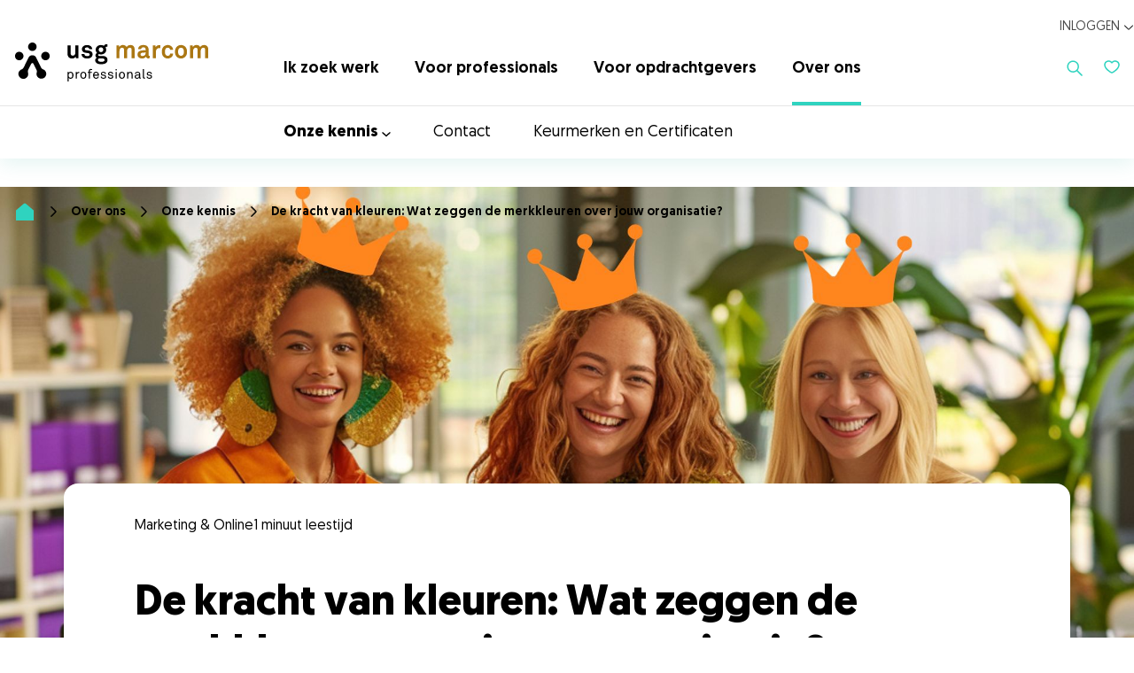

--- FILE ---
content_type: text/html; charset=utf-8
request_url: https://usgmarcom.nl/artikel/de-kracht-van-kleuren--wat-zeggen-de-merkkleuren-over-jouw-organisatie
body_size: 20903
content:
 <!DOCTYPE html> <html lang="nl"  class="scroll-smooth"
      x-data="scrollPadding(79,92)" x-on:mousedown="useScrollPadding=false;" x-on:resize.window="setScrollPadding"
      x-on:mouseup="useScrollPadding=true;"
      x-on:register-scroll-padding="{id,elementHeight} = $event.detail;onRegisterScrollPadding(id,elementHeight)"> <head> <meta name="viewport" content="width=device-width, initial-scale=1.0"> <title>
	De kracht van kleuren: Wat zeggen de merkkleuren over jouw organisatie?
</title> <link rel="preload" href="/Assets/Shared/fonts/Geomanist/Geomanist-ExtraLight.woff2" as="font" crossorigin="anonymous" /> <link rel="preload" href="/Assets/Shared/fonts/Geomanist/Geomanist-Light.woff2" as="font" crossorigin="anonymous" /> <link rel="preload" href="/Assets/Shared/fonts/Geomanist/Geomanist-Regular.woff2" as="font" crossorigin="anonymous" /> <link rel="preload" href="/Assets/Shared/fonts/Geomanist/Geomanist-Medium.woff2" as="font" crossorigin="anonymous" /> <link rel="preload" href="/Assets/Shared/fonts/Geomanist/Geomanist-Bold.woff2" as="font" crossorigin="anonymous" /> <link href="/ResourcePackages/USGProfessionalsV2/Theme/build/bundle.usg-marcom.css?v=639033772840000000&amp;package=USGProfessionalsV2" rel="stylesheet" type="text/css" /> <link rel="apple-touch-icon" sizes="180x180" href="/ResourcePackages/USGProfessionalsV2/Theme/usg-marcom/assets/src/icons/apple-touch-icon.png?v=52216BEF6580822AB95BEDA7BBE21335"> <link rel="icon" type="image/png" sizes="32x32" href="/ResourcePackages/USGProfessionalsV2/Theme/usg-marcom/assets/src/icons/favicon-32x32.png?v=52216BEF6580822AB95BEDA7BBE21335"> <link rel="icon" type="image/png" sizes="16x16" href="/ResourcePackages/USGProfessionalsV2/Theme/usg-marcom/assets/src/icons/favicon-16x16.png?v=52216BEF6580822AB95BEDA7BBE21335"> <link rel="manifest" href="/ResourcePackages/USGProfessionalsV2/Theme/usg-marcom/assets/src/icons/site.webmanifest?v=52216BEF6580822AB95BEDA7BBE21335"> <link rel="mask-icon" href="/ResourcePackages/USGProfessionalsV2/Theme/usg-marcom/assets/src/icons/safari-pinned-tab.svg?v=52216BEF6580822AB95BEDA7BBE21335" color="#2FD3BF"> <link rel="shortcut icon" href="/ResourcePackages/USGProfessionalsV2/Theme/usg-marcom/assets/src/icons/favicon.ico?v=52216BEF6580822AB95BEDA7BBE21335"> <meta name="msapplication-TileColor" content="#2FD3BF"> <meta name="theme-color" content="#2FD3BF"> <script defer src="/Assets/Shared/js/x-mirror.js?v=639033770700000000"></script> <script crossorigin="anonymous" defer="" integrity="sha384-9bkXzuL5t49fNeKYF94sQ0gb03vwWVWpQ41vRiY1bEp5UW5+O7GLRyC6g56Qnpds" referrerpolicy="no-referrer" src="https://cdn.jsdelivr.net/npm/@alpinejs/intersect@3.13.0/dist/cdn.min.js" type="text/javascript"></script><script crossorigin="anonymous" defer="" integrity="sha384-2OH1oWuzGQTwIVsefc3w96FepRDcaddeEJiyo8ZXCQA4jP7C4mQMdI70jDKtgq0R" referrerpolicy="no-referrer" src="https://cdn.jsdelivr.net/npm/@alpinejs/collapse@3.13.0/dist/cdn.min.js" type="text/javascript"></script><script crossorigin="anonymous" defer="" integrity="sha384-l8Omic9u4KBOiIIgrtjlneq0kactQeP7vU1g6aWcTS+wQkgKO2STqyCmlQ0SXfS0" referrerpolicy="no-referrer" src="https://cdn.jsdelivr.net/npm/@alpinejs/persist@3.13.0/dist/cdn.min.js" type="text/javascript"></script><script crossorigin="anonymous" defer="" integrity="sha384-EjEsUfA/5AUp6AOIxGF9AopVVVwLwWKoPCOZPsblbSOTPiaTUOkSxL5rKNN5Vvd3" referrerpolicy="no-referrer" src="https://cdn.jsdelivr.net/npm/alpinejs@3.13.0/dist/cdn.min.js" type="text/javascript"></script> <style>
		[data-sf-element="template-slot"] {
			display: none;
		}
	</style> <!-- PageId: 90b0a654-e23a-4d5f-8244-21d5aab34187 --> <!-- Google Tag Manager --> <script>
            (function (w, d, s, l, i) {
                w[l] = w[l] || [];
                w[l].push({
                    'gtm.start':
                        new Date().getTime(),
                    event: 'gtm.js'
                });
                var f = d.getElementsByTagName(s)[0],
                    j = d.createElement(s),
                    dl = l != 'dataLayer' ? '&l=' + l : '';
                j.async = true;
                j.src =
                    'https://www.googletagmanager.com/gtm.js?id=' + i + dl;
                f.parentNode.insertBefore(j, f);
                /**/
            })(window, document, 'script', 'dataLayer', 'GTM-N8XVTBN');
        /**/
		</script> <!-- End Google Tag Manager -->  <meta property="og:image" content="https://usgmarcom.nl/Assets/usg-marcom/images/vacancies/open-graph-default-image.jpg" /><script type="application/ld+json">{"@context":"https://schema.org","@type":"NewsArticle","description":"Het is allang geen geheim meer dat merkkleuren meer betekenen dan alleen esthetiek. Wist je dat iedere kleur een andere emotie of associatie oproept? Van het opwekken van vertrouwen tot het symboliseren van vitaliteit, kleuren spelen een cruciale rol voor het merkimago. En hoe gebruik je deze kleuren in je voordeel tegenover concurrentie?","image":{"@type":"ImageObject","url":"https://usgmarcom.nl/images/usgmarcomv2libraries/articles/de-kracht-van-kleuren-wat-zeggen-de-merkkleuren-over-jouw-organisatie.jpg?sfvrsn=9caae7a_1","height":1080,"width":1920},"mainEntityOfPage":"https://google.com/article","datePublished":"2024-04-26","headline":"De kracht van kleuren: Wat zeggen de merkkleuren over jouw organisatie?"}</script><meta property="og:title" content="De kracht van kleuren: Wat zeggen de merkkleuren over jouw organisatie?" /><meta property="og:description" content="Wist je dat iedere kleur een andere emotie of associatie oproept? En hoe gebruik je deze kleuren in je voordeel tegenover concurrentie? Je leest het in dit artikel." /><meta property="og:type" content="article" /><meta property="og:url" content="https://usgmarcom.nl/artikel/de-kracht-van-kleuren--wat-zeggen-de-merkkleuren-over-jouw-organisatie" /><meta property="og:site_name" content="USG Marcom" /><meta name="Generator" content="Sitefinity 15.3.8526.0 DX" /><meta name="twitter:card" content="summary" /><meta name="twitter:title" content="De kracht van kleuren: Wat zeggen de merkkleuren over jouw organisatie?" /><meta name="twitter:description" content="Wist je dat iedere kleur een andere emotie of associatie oproept? En hoe gebruik je deze kleuren in je voordeel tegenover concurrentie? Je leest het in dit artikel." /><meta name="twitter:site" /><meta name="description" content="Wist je dat iedere kleur een andere emotie of associatie oproept? En hoe gebruik je deze kleuren in je voordeel tegenover concurrentie? Je leest het in dit artikel." /></head> <body class="font-body lg:overflow-y-scroll"> <!-- Google Tag Manager (noscript) --> <noscript> <iframe src="https://www.googletagmanager.com/ns.html?id=GTM-N8XVTBN"
                    height="0" width="0" style="display:none;visibility:hidden"></iframe> </noscript> <!-- End Google Tag Manager (noscript) --> <header id="header" x-data="navigation()" class="bg-white flex flex-col shadow sticky top-0 z-50"> <div class="md:border-b border-neutral-200"> <div class="relative md:container md:mx-auto lg:max-w-screen-xl md:px-4 xl:pt-12 2xl:px-0"> <div class=" flex flex-col xl:flex-row justify-between xl:justify-start"> <div :class="{ 'shadow': mobileNavOpen }" class="flex flex-row justify-between px-4 md:px-0 border-b md:border-0 md:shadow-none"> <div class="flex items-center relative xl:hidden mr-4"> <button @click="toggleNav()" class="inline-flex focus:outline-none" aria-expanded="false"> <span class="sr-only">Toggle menu</span> <svg :class="{ 'hidden': mobileNavOpen, 'block': !mobileNavOpen }" class="block" width="24" height="18" viewBox="0 0 20 14" fill="none" xmlns="http://www.w3.org/2000/svg"> <rect width="20" height="2" rx="1" fill="#000" /> <rect y="6" width="20" height="2" rx="1" fill="#000" /> <rect y="12" width="20" height="2" rx="1" fill="#000" /> </svg> <svg :class="{ 'hidden': !mobileNavOpen, 'block': mobileNavOpen }" class="hidden" width="24" height="24" viewBox="0 0 24 24" fill="none" xmlns="http://www.w3.org/2000/svg"> <rect x="6" y="1" width="2" height="28" rx="0.611167" transform="rotate(-45 5.94971 6.81409)" fill="#000"></rect> <rect x="17" y="0" width="2" height="28" rx="0.611167" transform="rotate(45 17.186 5.94971)" fill="#000"></rect> </svg> </button> </div> <a href="/" class="flex py-3 xl:py-0 xl:w-[19rem]"> <span class="sr-only">Home</span> <img class="w-auto h-7 lg:h-9 xl:h-11"
                                 src="/ResourcePackages/USGProfessionalsV2/Theme/assets/src/images/logo-usg-marcom.svg"
                                 alt="USG MarCom"
                                 width="218" height="44" /> </a> <div class="flex items-center xl:hidden"> <div id="navLoginPlaceholder" class="flex login-mobile"> </div> <div class="flex favourites"> <a href="/favorieten" class="text-primary focus:outline-none transition-colors mr-2 lg:mr-0 lg-hidden relative"> <svg x-show="$store.favouritesStore.favourites.length == 0"
		 x-cloak
		 class="fill-current" width="18" height="15" viewBox="0 0 18 15" fill="none" xmlns="http://www.w3.org/2000/svg"> <path fill-rule="evenodd" clip-rule="evenodd" d="M0.25 5.0298C0.25 2.3293 2.61914 0.25 5.4 0.25C6.83347 0.25 8.09484 0.922139 9 1.79183C9.90516 0.922139 11.1665 0.25 12.6 0.25C15.3809 0.25 17.75 2.3293 17.75 5.0298C17.75 6.87967 16.9611 8.50644 15.8682 9.88154C14.7771 11.2543 13.35 12.4193 11.9835 13.366C11.4615 13.7276 10.9335 14.0611 10.4503 14.3072C9.99651 14.5383 9.47474 14.75 9 14.75C8.52526 14.75 8.00349 14.5383 7.54973 14.3072C7.06648 14.0611 6.53846 13.7276 6.01653 13.366C4.65005 12.4193 3.22287 11.2543 2.13182 9.88154C1.03888 8.50644 0.25 6.87967 0.25 5.0298ZM5.4 1.75C3.32075 1.75 1.75 3.2791 1.75 5.0298C1.75 6.43329 2.34579 7.74 3.30609 8.94822C4.26828 10.1588 5.56292 11.2269 6.87074 12.133C7.36562 12.4758 7.83174 12.7675 8.23045 12.9706C8.65865 13.1886 8.90666 13.25 9 13.25C9.09334 13.25 9.34135 13.1886 9.76955 12.9706C10.1683 12.7675 10.6344 12.4758 11.1293 12.133C12.4371 11.2269 13.7317 10.1588 14.6939 8.94822C15.6542 7.74 16.25 6.43329 16.25 5.0298C16.25 3.2791 14.6792 1.75 12.6 1.75C11.4058 1.75 10.2908 2.46342 9.59457 3.36892C9.4526 3.55356 9.23291 3.66176 9 3.66176C8.76709 3.66176 8.5474 3.55356 8.40544 3.36892C7.7092 2.46342 6.59415 1.75 5.4 1.75Z" /> </svg> <svg x-show="$store.favouritesStore.favourites.length > 0"
		 x-cloak
		 class="fill-current" width="18" height="15" viewBox="0 0 18 15" fill="none" xmlns="http://www.w3.org/2000/svg"> <path fill-rule="evenodd" clip-rule="evenodd" d="M0.25 5.0298C0.25 2.3293 2.61914 0.25 5.4 0.25C6.83347 0.25 8.09484 0.922139 9 1.79183C9.90516 0.922139 11.1665 0.25 12.6 0.25C15.3809 0.25 17.75 2.3293 17.75 5.0298C17.75 6.87967 16.9611 8.50644 15.8682 9.88154C14.7771 11.2543 13.35 12.4193 11.9835 13.366C11.4615 13.7276 10.9335 14.0611 10.4503 14.3072C9.99651 14.5383 9.47474 14.75 9 14.75C8.52526 14.75 8.00349 14.5383 7.54973 14.3072C7.06648 14.0611 6.53846 13.7276 6.01653 13.366C4.65005 12.4193 3.22287 11.2543 2.13182 9.88154C1.03888 8.50644 0.25 6.87967 0.25 5.0298Z" fill="url(#brand-gradient5366ad8a-a36e-48d5-a793-2da54e765ec7)" /> <defs> <linearGradient id="brand-gradient5366ad8a-a36e-48d5-a793-2da54e765ec7" x1="24.5742" y1="20.2912" x2="6.10689" y2="24.7127" gradientUnits="userSpaceOnUse"> <stop offset="0.213542" style="stop-color: var(--color-primary);" /> <stop offset="1" style="stop-color: var(--color-secondary);" /> </linearGradient> </defs> </svg> <div x-show="$store.favouritesStore.favourites.length > 0"
		 class="absolute flex items-center justify-center rounded-full w-[12px] h-[12px] bg-black text-white leading-0 text-[9px] font-bold -right-[6px] -top-[6px]"
		 :class="{'animate-ping-once' : $store.favouritesStore.isChanging }"> <span class="mt-[2px]" x-text="$store.favouritesStore.favourites.length"></span> </div> <span class="sr-only">Favorieten</span> </a> </div> </div> </div> <div class="hidden xl:flex justify-between w-full px-4 md:px-0" :class="{'block h-[calc(100vh-60px)] lg:h-auto overflow-y-auto': mobileNavOpen, 'hidden':!mobileNavOpen}"> <div class="flex flex-col xl:flex-row xl:justify-between h-screen xl:h-auto overflow-y-auto xl:overflow-visible w-full"> 

<nav class="flex flex-col xl:flex-row" aria-label="Global">
	
		<div class="inline-block border-b xl:border-none" x-data="{ subNavOpen: false }">
			<div class="flex flex-row justify-between xl:flex-start">
				<a href="/" target="_self" class="pt-8 pb-6 xl:pt-4 xl:bp-6 xl:mr-10 inline-flex text-primary xl:text-black hover:text-neutral text-xl xl:text-lg font-medium transition-colors no-underline xl:border-b-4 border-transparent hover:border-neutral hover:text-primary">
					Ik zoek werk
				</a>

				<div @click="subNavOpen = !subNavOpen" class="flex items-center xl:hidden pt-6 pb-2 pl-6">
					
					<svg :class="{'rotate-180': subNavOpen}" class="transition-all h-5 w-5 text-dark transform" x-description="Heroicon name: chevron-down" xmlns="http://www.w3.org/2000/svg" viewBox="0 0 20 20" fill="currentColor" aria-hidden="true">
						<path fill-rule="evenodd" d="M5.293 7.293a1 1 0 011.414 0L10 10.586l3.293-3.293a1 1 0 111.414 1.414l-4 4a1 1 0 01-1.414 0l-4-4a1 1 0 010-1.414z" clip-rule="evenodd"></path>
					</svg>
				</div>
			</div>
			<div :class="{'max-h-9999': subNavOpen, 'max-h-0' : !subNavOpen}"
				 class="xl:hidden max-h-0 relative overflow-hidden">
							<div class="flex mb-3 hover:text-primary">
				<a href="/vacatures" target="_self" class="xl:w-full no-underline hover:text-primary">Vacatures</a>
			</div>
			<div class="flex mb-3 hover:text-primary">
				<a href="/inschrijven" target="_self" class="xl:w-full no-underline hover:text-primary">Open Sollicitatie</a>
			</div>

			</div>
		</div>
		<div class="inline-block border-b xl:border-none" x-data="{ subNavOpen: false }">
			<div class="flex flex-row justify-between xl:flex-start">
				<a href="/voor-professionals" target="_self" class="pt-8 pb-6 xl:pt-4 xl:bp-6 xl:mr-10 inline-flex text-primary xl:text-black hover:text-neutral text-xl xl:text-lg font-medium transition-colors no-underline xl:border-b-4 border-transparent hover:border-neutral hover:text-primary">
					Voor professionals
				</a>

				<div @click="subNavOpen = !subNavOpen" class="flex items-center xl:hidden pt-6 pb-2 pl-6">
					
					<svg :class="{'rotate-180': subNavOpen}" class="transition-all h-5 w-5 text-dark transform" x-description="Heroicon name: chevron-down" xmlns="http://www.w3.org/2000/svg" viewBox="0 0 20 20" fill="currentColor" aria-hidden="true">
						<path fill-rule="evenodd" d="M5.293 7.293a1 1 0 011.414 0L10 10.586l3.293-3.293a1 1 0 111.414 1.414l-4 4a1 1 0 01-1.414 0l-4-4a1 1 0 010-1.414z" clip-rule="evenodd"></path>
					</svg>
				</div>
			</div>
			<div :class="{'max-h-9999': subNavOpen, 'max-h-0' : !subNavOpen}"
				 class="xl:hidden max-h-0 relative overflow-hidden">
							<div class="xl:hidden flex-col justify-between" x-data="{ subSubNavOpen: false }" :class="{'mb-3': !subSubNavOpen}">
				<div class="flex justify-between">
					<a href="/voor-professionals/in-dienst-als-interimmer" target="_self" class="xl:w-full inline-flex items-center transition-colors hover:text-primary">
						In dienst als interimmer
					</a>

					<div @click="subSubNavOpen = !subSubNavOpen" class="py-1">
						
						<svg :class="{'rotate-180': subSubNavOpen}" class="transition-all h-5 w-5 text-dark transform" x-description="Heroicon name: chevron-down" xmlns="http://www.w3.org/2000/svg" viewBox="0 0 20 20" fill="currentColor" aria-hidden="true">
							<path fill-rule="evenodd" d="M5.293 7.293a1 1 0 011.414 0L10 10.586l3.293-3.293a1 1 0 111.414 1.414l-4 4a1 1 0 01-1.414 0l-4-4a1 1 0 010-1.414z" clip-rule="evenodd"></path>
						</svg>
					</div>
				</div>

				<div :class="{'max-h-9999 mt-3': subSubNavOpen, 'max-h-0' : !subSubNavOpen}" class="max-h-0 relative px-3 overflow-hidden text-dark">
								<div class="flex mb-3 hover:text-primary">
				<a href="/junior-marcom-adviseur" target="_self" class="xl:w-full no-underline hover:text-primary">Junior Marketing Communicatieadviseur</a>
			</div>
			<div class="flex mb-3 hover:text-primary">
				<a href="/medior-marcom-adviseur" target="_self" class="xl:w-full no-underline hover:text-primary">Medior Marketing Communicatieadviseur</a>
			</div>
			<div class="flex mb-3 hover:text-primary">
				<a href="/senior-marcom-adviseur" target="_self" class="xl:w-full no-underline hover:text-primary">Senior Marketing Communicatieadviseur</a>
			</div>

				</div>
			</div>
			<div class="flex mb-3 hover:text-primary">
				<a href="/voor-professionals/bemiddeling-naar-een-vaste-baan" target="_self" class="xl:w-full no-underline hover:text-primary">Bemiddeling naar een vaste baan</a>
			</div>
			<div class="flex mb-3 hover:text-primary">
				<a href="/voor-professionals/aan-de-slag-als-freelancer" target="_self" class="xl:w-full no-underline hover:text-primary">Aan de slag als freelancer</a>
			</div>
			<div class="flex mb-3 hover:text-primary">
				<a href="/voor-professionals/werken-bij-de-rijksoverheid" target="_self" class="xl:w-full no-underline hover:text-primary">Werken bij de Rijksoverheid</a>
			</div>

			</div>
		</div>
		<div class="inline-block border-b xl:border-none" x-data="{ subNavOpen: false }">
			<div class="flex flex-row justify-between xl:flex-start">
				<a href="/voor-opdrachtgevers" target="_self" class="pt-8 pb-6 xl:pt-4 xl:bp-6 xl:mr-10 inline-flex text-primary xl:text-black hover:text-neutral text-xl xl:text-lg font-medium transition-colors no-underline xl:border-b-4 border-transparent hover:border-neutral hover:text-primary">
					Voor opdrachtgevers
				</a>

				<div @click="subNavOpen = !subNavOpen" class="flex items-center xl:hidden pt-6 pb-2 pl-6">
					
					<svg :class="{'rotate-180': subNavOpen}" class="transition-all h-5 w-5 text-dark transform" x-description="Heroicon name: chevron-down" xmlns="http://www.w3.org/2000/svg" viewBox="0 0 20 20" fill="currentColor" aria-hidden="true">
						<path fill-rule="evenodd" d="M5.293 7.293a1 1 0 011.414 0L10 10.586l3.293-3.293a1 1 0 111.414 1.414l-4 4a1 1 0 01-1.414 0l-4-4a1 1 0 010-1.414z" clip-rule="evenodd"></path>
					</svg>
				</div>
			</div>
			<div :class="{'max-h-9999': subNavOpen, 'max-h-0' : !subNavOpen}"
				 class="xl:hidden max-h-0 relative overflow-hidden">
							<div class="flex mb-3 hover:text-primary">
				<a href="/voor-opdrachtgevers/detachering-interim" target="_self" class="xl:w-full no-underline hover:text-primary">Detachering &amp; Interim</a>
			</div>
			<div class="flex mb-3 hover:text-primary">
				<a href="/voor-opdrachtgevers/strategie-advies-projecten" target="_self" class="xl:w-full no-underline hover:text-primary">Strategie, ​Advies &amp; Projecten</a>
			</div>
			<div class="flex mb-3 hover:text-primary">
				<a href="/voor-opdrachtgevers/werving-selectie" target="_self" class="xl:w-full no-underline hover:text-primary">Werving &amp; Selectie</a>
			</div>

			</div>
		</div>
		<div class="inline-block border-b xl:border-none" x-data="{ subNavOpen: false }">
			<div class="flex flex-row justify-between xl:flex-start">
				<a href="/over-ons" target="_self" class="pt-8 pb-6 xl:pt-4 xl:bp-6 xl:mr-10 inline-flex text-primary xl:text-black hover:text-neutral text-xl xl:text-lg font-medium transition-colors no-underline xl:border-b-4 border-transparent hover:border-neutral xl:border-primary hover:text-primary">
					Over ons
				</a>

				<div @click="subNavOpen = !subNavOpen" class="flex items-center xl:hidden pt-6 pb-2 pl-6">
					
					<svg :class="{'rotate-180': subNavOpen}" class="transition-all h-5 w-5 text-dark transform" x-description="Heroicon name: chevron-down" xmlns="http://www.w3.org/2000/svg" viewBox="0 0 20 20" fill="currentColor" aria-hidden="true">
						<path fill-rule="evenodd" d="M5.293 7.293a1 1 0 011.414 0L10 10.586l3.293-3.293a1 1 0 111.414 1.414l-4 4a1 1 0 01-1.414 0l-4-4a1 1 0 010-1.414z" clip-rule="evenodd"></path>
					</svg>
				</div>
			</div>
			<div :class="{'max-h-9999': subNavOpen, 'max-h-0' : !subNavOpen}"
				 class="xl:hidden max-h-0 relative overflow-hidden">
							<div class="xl:hidden flex-col justify-between" x-data="{ subSubNavOpen: false }" :class="{'mb-3': !subSubNavOpen}">
				<div class="flex justify-between">
					<a href="/onze-kennis" target="_self" class="xl:w-full inline-flex items-center transition-colors hover:text-primary">
						Onze kennis
					</a>

					<div @click="subSubNavOpen = !subSubNavOpen" class="py-1">
						
						<svg :class="{'rotate-180': subSubNavOpen}" class="transition-all h-5 w-5 text-dark transform" x-description="Heroicon name: chevron-down" xmlns="http://www.w3.org/2000/svg" viewBox="0 0 20 20" fill="currentColor" aria-hidden="true">
							<path fill-rule="evenodd" d="M5.293 7.293a1 1 0 011.414 0L10 10.586l3.293-3.293a1 1 0 111.414 1.414l-4 4a1 1 0 01-1.414 0l-4-4a1 1 0 010-1.414z" clip-rule="evenodd"></path>
						</svg>
					</div>
				</div>

				<div :class="{'max-h-9999 mt-3': subSubNavOpen, 'max-h-0' : !subSubNavOpen}" class="max-h-0 relative px-3 overflow-hidden text-dark">
								<div class="flex mb-3 hover:text-primary">
				<a href="/onze-kennis/omgevingscommunicatie-participatie" target="_self" class="xl:w-full no-underline hover:text-primary">Omgevingscommunicatie &amp; Participatie</a>
			</div>
			<div class="flex mb-3 hover:text-primary">
				<a href="/onze-kennis/interne-verandercommunicatie" target="_self" class="xl:w-full no-underline hover:text-primary">Interne &amp; Verandercommunicatie</a>
			</div>
			<div class="flex mb-3 hover:text-primary">
				<a href="/onze-kennis/marketing-online" target="_self" class="xl:w-full no-underline hover:text-primary">Marketing &amp; Online</a>
			</div>
			<div class="flex mb-3 hover:text-primary">
				<a href="/onze-kennis/storytelling-content" target="_self" class="xl:w-full no-underline hover:text-primary">Storytelling &amp; Content</a>
			</div>
			<div class="flex mb-3 hover:text-primary">
				<a href="/onze-kennis/risico-crisiscommunicatie" target="_self" class="xl:w-full no-underline hover:text-primary">Risico &amp; Crisiscommunicatie</a>
			</div>
			<div class="flex mb-3 hover:text-primary">
				<a href="/onze-kennis/ai-expertise" target="_self" class="xl:w-full no-underline hover:text-primary">AI Expertise</a>
			</div>
			<div class="flex mb-3 hover:text-primary">
				<a href="/onze-kennis/project-in-beeld" target="_self" class="xl:w-full no-underline hover:text-primary">Project in beeld</a>
			</div>
			<div class="flex mb-3 hover:text-primary">
				<a href="/onze-kennis/whitepaper" target="_self" class="xl:w-full no-underline hover:text-primary">Whitepaper: Communiceren in het AI-tijdperk</a>
			</div>

				</div>
			</div>
			<div class="flex mb-3 hover:text-primary">
				<a href="/over-ons/contact" target="_self" class="xl:w-full no-underline hover:text-primary">Contact</a>
			</div>
			<div class="flex mb-3 hover:text-primary">
				<a href="/over-ons/keurmerken-en-certificaten" target="_self" class="xl:w-full no-underline hover:text-primary">Keurmerken en Certificaten</a>
			</div>

			</div>
		</div>
</nav>








 <div class="flex flex-col xl:flex-row items-center xl:items-start xl:pt-5"> <div class="w-full xl:mr-0 xl:w-auto xl:max-w-xs mt-8 xl:mt-0 order-last xl:order-first"> 
 </div> <div class="mr-2 lg:mr-0 hidden xl:flex xl:absolute xl:top-0 xl:right-0 login-desktop"> <div class="flex menu-login menu-login-mob" x-data="{ expanded: false }" @click.outside="expanded = false"> <div> <div @click="expanded = ! expanded" class="p-5 xl:px-0 flex items-center cursor-pointer"> <svg class="flex items-center text-primary xl:hidden" width="14" height="16" viewBox="0 0 14 16" fill="none" xmlns="http://www.w3.org/2000/svg"> <circle cx="7.0007" cy="4.19186" r="3.17355" stroke="currentColor"></circle> <path d="M7.00047 14.9819C2.06705 14.9819 1.28809 12.1402 1.28809 8.63484H12.7129C12.7129 12.1402 11.9339 14.9819 7.00047 14.9819Z" stroke="currentColor"></path> </svg> <span class="uppercase text-sm text-neutral-800 inline mx-1 hidden xl:flex">Inloggen</span> <svg width="12" height="6" viewBox="0 0 14 7" fill="none" xmlns="http://www.w3.org/2000/svg" :class="{'rotate-180': expanded}" class="hidden xl:flex text-neutral-800"> <path fill-rule="evenodd" clip-rule="evenodd" d="M6.31456 4.95468C6.69332 5.30786 7.30742 5.30786 7.68619 4.95468L12.1185 0.821873L12.6572 1.32422L7.68619 5.95938C7.30742 6.31255 6.69332 6.31255 6.31456 5.95938L1.34352 1.32422L1.88227 0.821873L6.31456 4.95468Z" fill="currentColor" stroke="currentColor" /> </svg> </div> <div x-show="expanded" x-cloak class="absolute right-0 bg-white p-2.5 z-10 w-80 max-w-xs shadow rounded-lg"> <div class="space-y-2"> <div class="text-xs text-center">
                                                        Inloggen als
                                                    </div> 

<div class="space-y-2">
			<div>
			<a href="/mijnusg/professionals" target="_self" class="btn btn-tertiary py-1.5 w-full">
				USG MarCom Adviseur
				<svg class="ml-4" width="14" height="10" viewBox="0 0 14 10" fill="none" xmlns="http://www.w3.org/2000/svg">
					<path d="M8.46967 1.53033C8.17678 1.23744 8.17678 0.762563 8.46967 0.46967C8.76256 0.176777 9.23744 0.176777 9.53033 0.46967L13.5303 4.46967C13.8232 4.76256 13.8232 5.23744 13.5303 5.53033L9.53033 9.53033C9.23744 9.82322 8.76256 9.82322 8.46967 9.53033C8.17678 9.23744 8.17678 8.76256 8.46967 8.46967L11.1893 5.75H1.5C1.08579 5.75 0.75 5.41421 0.75 5C0.75 4.58579 1.08579 4.25 1.5 4.25H11.1893L8.46967 1.53033Z" fill="currentColor"></path>
				</svg>
			</a>
		</div>
		<div>
			<a href="/mijnusg/opdrachtgevers" target="_self" class="btn btn-tertiary py-1.5 w-full">
				Opdrachtgever
				<svg class="ml-4" width="14" height="10" viewBox="0 0 14 10" fill="none" xmlns="http://www.w3.org/2000/svg">
					<path d="M8.46967 1.53033C8.17678 1.23744 8.17678 0.762563 8.46967 0.46967C8.76256 0.176777 9.23744 0.176777 9.53033 0.46967L13.5303 4.46967C13.8232 4.76256 13.8232 5.23744 13.5303 5.53033L9.53033 9.53033C9.23744 9.82322 8.76256 9.82322 8.46967 9.53033C8.17678 9.23744 8.17678 8.76256 8.46967 8.46967L11.1893 5.75H1.5C1.08579 5.75 0.75 5.41421 0.75 5C0.75 4.58579 1.08579 4.25 1.5 4.25H11.1893L8.46967 1.53033Z" fill="currentColor"></path>
				</svg>
			</a>
		</div>

</div>



 </div> </div> </div> </div> </div> <div class="xl:mr-6 w-full xl:w-auto mt-8 xl:mt-0"> 



<div x-data="{'showSearch' : false}" :class="{'lg:absolute lg:left-0 justify-start bg-white xl:top-4 lg:pb-[15px] lg:w-full' : showSearch}" class="flex">
	<div :class="{'lg:hidden' : !showSearch, 'lg:flex' : showSearch}" class="flex lg:hidden w-full lg:w-2/3">

		<form action="/zoeken" method="get" role="search" class="flex items-center w-full">
			<div class="relative flex-grow lg:w-2/3">
				<span class="absolute top-1/2 -translate-y-1/2 ml-5">
					<svg class="text-primary" width="12" height="12" viewBox="0 0 12 12" fill="none" xmlns="http://www.w3.org/2000/svg">
						<path fill-rule="evenodd" clip-rule="evenodd" d="M7.59026 8.29718C5.82341 9.71228 3.23713 9.6009 1.59927 7.96305C-0.15809 6.20569 -0.15809 3.35645 1.59927 1.59909C3.35663 -0.158273 6.20587 -0.158273 7.96323 1.59909C9.60108 3.23694 9.71246 5.82322 8.29737 7.59007L11.7345 11.0272C11.9297 11.2224 11.9297 11.539 11.7345 11.7343C11.5392 11.9295 11.2226 11.9295 11.0273 11.7343L7.59026 8.29718ZM2.30638 7.25594C0.939541 5.88911 0.939541 3.67303 2.30638 2.30619C3.67321 0.939358 5.88929 0.939358 7.25612 2.30619C8.62195 3.67202 8.62296 5.88585 7.25913 7.25293C7.25812 7.25392 7.25712 7.25492 7.25611 7.25592C7.25511 7.25693 7.25411 7.25793 7.25312 7.25894C5.88604 8.62277 3.67221 8.62177 2.30638 7.25594Z" fill="currentColor" />
					</svg>
				</span>
				<input type="search" name="searchQuery" title="Search input" placeholder="Search" id="96fc204e-5398-4e75-a5c5-d22fdaab6912" class="w-full h-12 focus:ring-primary border-2 border-black focus:border-primary rounded pl-10" value="" aria-autocomplete="both" aria-describedby='SearchInfo-1' />
			</div>
			<button type="submit" id="bbb7af02-d355-4815-9ec8-4b0750a9db37"  class="hidden">
				Zoek
			</button>
			<span id='SearchInfo-1' aria-hidden="true" hidden>When autocomplete results are available use up and down arrows to review and enter to select.</span>


			<input type="hidden" name="resultsUrl" data-sf-role="resultsUrl" value="/zoeken" />
			<input type="hidden" name="indexCatalogue" data-sf-role="indexCatalogue" value="usg-marcom-v2-index" />
			
			
			
			<input type="hidden" name="language" data-sf-role="language" value="nl" />
			<input type="hidden" name="siteId" data-sf-role="siteId" value="da8eb782-ccf0-48cc-adfa-9f9d9551ff25" />
			
			<input type="hidden" name="searchTextBoxId" data-sf-role="searchTextBoxId" value='#96fc204e-5398-4e75-a5c5-d22fdaab6912' />
			<input type="hidden" name="searchButtonId" data-sf-role="searchButtonId" value='#bbb7af02-d355-4815-9ec8-4b0750a9db37' />
			<input type="hidden" name="scoringSettings" data-sf-role="scoringSettings" value='' />
			<input type="hidden" name="searchInAllSitesInTheIndex" data-sf-role="searchInAllSitesInTheIndex" value='' />
		</form>
	</div>
	<button @click="showSearch = !showSearch" class="hidden lg:flex items-center focus:outline-none" data-test="showSearch"
			aria-label="Toon zoeken">
			<svg :class="{ 'hidden': showSearch, 'block': !showSearch }" class="text-primary hover:text-primary-800 transition-colors" xmlns="http://www.w3.org/2000/svg" width="18" height="18" viewBox="0 0 18 18" fill="currentColor" aria-hidden="true">
				<path fill-rule="evenodd" clip-rule="evenodd" d="M11.3854 12.4458C8.73512 14.5685 4.85569 14.4014 2.3989 11.9446C-0.237135 9.30856 -0.237135 5.0347 2.3989 2.39866C5.03494 -0.237379 9.30881 -0.237379 11.9448 2.39866C14.4016 4.85544 14.5687 8.73487 12.446 11.3851L17.6017 16.5408C17.8946 16.8337 17.8946 17.3085 17.6017 17.6014C17.3088 17.8943 16.8339 17.8943 16.541 17.6014L11.3854 12.4458ZM3.45956 10.8839C1.40931 8.83369 1.40931 5.50957 3.45956 3.45932C5.50982 1.40907 8.83393 1.40907 10.8842 3.45932C12.9329 5.50807 12.9344 8.82881 10.8887 10.8794C10.8872 10.8809 10.8857 10.8824 10.8842 10.8839C10.8827 10.8854 10.8812 10.8869 10.8797 10.8884C8.82906 12.9342 5.50831 12.9327 3.45956 10.8839Z" fill="currentColor" />
			</svg>
			<svg :class="{ 'hidden': !showSearch, 'block': showSearch }" class="hidden h-7 w-7 text-primary hover:text-primary-800 ml-4 transition-colors" xmlns="http://www.w3.org/2000/svg" fill="none" viewBox="0 0 24 24" stroke="currentColor" aria-hidden="true">
				<path stroke-linecap="round" stroke-linejoin="round" stroke-width="2" d="M6 18L18 6M6 6l12 12" />
			</svg>
	</button>
</div> </div> <a href="/favorieten" class="hidden xl:block text-primary hover:text-primary-800 focus:outline-none transition-colors mr-2 lg:mr-0 relative" data-cy="favourites-icon"> <svg x-show="$store.favouritesStore.favourites.length == 0"
		 x-cloak
		 class="fill-current" width="18" height="15" viewBox="0 0 18 15" fill="none" xmlns="http://www.w3.org/2000/svg"> <path fill-rule="evenodd" clip-rule="evenodd" d="M0.25 5.0298C0.25 2.3293 2.61914 0.25 5.4 0.25C6.83347 0.25 8.09484 0.922139 9 1.79183C9.90516 0.922139 11.1665 0.25 12.6 0.25C15.3809 0.25 17.75 2.3293 17.75 5.0298C17.75 6.87967 16.9611 8.50644 15.8682 9.88154C14.7771 11.2543 13.35 12.4193 11.9835 13.366C11.4615 13.7276 10.9335 14.0611 10.4503 14.3072C9.99651 14.5383 9.47474 14.75 9 14.75C8.52526 14.75 8.00349 14.5383 7.54973 14.3072C7.06648 14.0611 6.53846 13.7276 6.01653 13.366C4.65005 12.4193 3.22287 11.2543 2.13182 9.88154C1.03888 8.50644 0.25 6.87967 0.25 5.0298ZM5.4 1.75C3.32075 1.75 1.75 3.2791 1.75 5.0298C1.75 6.43329 2.34579 7.74 3.30609 8.94822C4.26828 10.1588 5.56292 11.2269 6.87074 12.133C7.36562 12.4758 7.83174 12.7675 8.23045 12.9706C8.65865 13.1886 8.90666 13.25 9 13.25C9.09334 13.25 9.34135 13.1886 9.76955 12.9706C10.1683 12.7675 10.6344 12.4758 11.1293 12.133C12.4371 11.2269 13.7317 10.1588 14.6939 8.94822C15.6542 7.74 16.25 6.43329 16.25 5.0298C16.25 3.2791 14.6792 1.75 12.6 1.75C11.4058 1.75 10.2908 2.46342 9.59457 3.36892C9.4526 3.55356 9.23291 3.66176 9 3.66176C8.76709 3.66176 8.5474 3.55356 8.40544 3.36892C7.7092 2.46342 6.59415 1.75 5.4 1.75Z" /> </svg> <svg x-show="$store.favouritesStore.favourites.length > 0"
		 x-cloak
		 class="fill-current" width="18" height="15" viewBox="0 0 18 15" fill="none" xmlns="http://www.w3.org/2000/svg"> <path fill-rule="evenodd" clip-rule="evenodd" d="M0.25 5.0298C0.25 2.3293 2.61914 0.25 5.4 0.25C6.83347 0.25 8.09484 0.922139 9 1.79183C9.90516 0.922139 11.1665 0.25 12.6 0.25C15.3809 0.25 17.75 2.3293 17.75 5.0298C17.75 6.87967 16.9611 8.50644 15.8682 9.88154C14.7771 11.2543 13.35 12.4193 11.9835 13.366C11.4615 13.7276 10.9335 14.0611 10.4503 14.3072C9.99651 14.5383 9.47474 14.75 9 14.75C8.52526 14.75 8.00349 14.5383 7.54973 14.3072C7.06648 14.0611 6.53846 13.7276 6.01653 13.366C4.65005 12.4193 3.22287 11.2543 2.13182 9.88154C1.03888 8.50644 0.25 6.87967 0.25 5.0298Z" fill="url(#brand-gradientfeea1f6b-d16e-4b59-8f37-623a7df3bbdd)" /> <defs> <linearGradient id="brand-gradientfeea1f6b-d16e-4b59-8f37-623a7df3bbdd" x1="24.5742" y1="20.2912" x2="6.10689" y2="24.7127" gradientUnits="userSpaceOnUse"> <stop offset="0.213542" style="stop-color: var(--color-primary);" /> <stop offset="1" style="stop-color: var(--color-secondary);" /> </linearGradient> </defs> </svg> <div x-show="$store.favouritesStore.favourites.length > 0"
		 class="absolute flex items-center justify-center rounded-full w-[12px] h-[12px] bg-black text-white leading-0 text-[9px] font-bold -right-[6px] -top-[6px]"
		 :class="{'animate-ping-once' : $store.favouritesStore.isChanging }"> <span class="mt-[2px]" x-text="$store.favouritesStore.favourites.length"></span> </div> <span class="sr-only">Favorieten</span> <div class="hidden"
                                         data-counter="favourites"
                                         x-data
                                         x-init="$store.favouritesStore.init()"> </div> </a> </div> </div> </div> </div> </div> </div> <div class="bg-white hidden xl:block relative"> <div class="md:container md:mx-auto lg:max-w-screen-xl px-4"> <div class="relative w-full"> 



	<nav class="nav-sub flex justify-start lg:pl-[17.5rem] 2xl:pl-[16.5rem]" x-data="extraScrollPadding" x-init="registerScrollPadding('sub-nav')" x-on:resize.window="registerScrollPadding('sub-nav');">
		<div class="flex group text-dark-600 hover:text-dark menu-root">
            <a href="/onze-kennis" target="_self" class="relative text-lg group py-4 px-6 flex items-center transition-colors no-underline hover:text-neutral hover:text-neutral font-bold">
                <span>Onze kennis</span>
                
                <svg class="chevron-root transition-all mt-1 ml-1 transform group-hover:rotate-180 hover:text-neutral font-bold" width="10" height="6" viewBox="0 0 10 6" fill="none" xmlns="http://www.w3.org/2000/svg">
                    <path fill-rule="evenodd" clip-rule="evenodd" d="M9.53033 0.363641C9.82322 0.636744 9.82322 1.07953 9.53033 1.35263L5.53033 5.08236C5.23744 5.35547 4.76256 5.35547 4.46967 5.08236L0.46967 1.35264C0.176777 1.07953 0.176777 0.636744 0.46967 0.363641C0.762563 0.090538 1.23744 0.090538 1.53033 0.363641L5 3.59887L8.46967 0.363641C8.76256 0.0905377 9.23744 0.0905377 9.53033 0.363641Z" fill="currentColor" />
                </svg>
                <div class="h-4 w-full absolute -bottom-4 invisible group-hover:visible"></div>
            </a>
			
			<div class="arrow-top absolute bg-white shadow invisible group-hover:visible z-10 transform opacity-0 group-hover:opacity-100 transition-all duration-400 ease-in-out translate-x-4 w-1/2 max-w-sm top-20 z-50 rounded-xl">
				<div class="relative grid gap-2 bg-white px-8 py-3 m-0 rounded-xl">
								<div class="my-2">
				<a href="/onze-kennis/omgevingscommunicatie-participatie" target="_self" class="hover:text-neutral no-underline lg:w-full">Omgevingscommunicatie &amp; Participatie</a>
			</div>
			<div class="my-2">
				<a href="/onze-kennis/interne-verandercommunicatie" target="_self" class="hover:text-neutral no-underline lg:w-full">Interne &amp; Verandercommunicatie</a>
			</div>
			<div class="my-2">
				<a href="/onze-kennis/marketing-online" target="_self" class="hover:text-neutral no-underline lg:w-full">Marketing &amp; Online</a>
			</div>
			<div class="my-2">
				<a href="/onze-kennis/storytelling-content" target="_self" class="hover:text-neutral no-underline lg:w-full">Storytelling &amp; Content</a>
			</div>
			<div class="my-2">
				<a href="/onze-kennis/risico-crisiscommunicatie" target="_self" class="hover:text-neutral no-underline lg:w-full">Risico &amp; Crisiscommunicatie</a>
			</div>
			<div class="my-2">
				<a href="/onze-kennis/ai-expertise" target="_self" class="hover:text-neutral no-underline lg:w-full">AI Expertise</a>
			</div>
			<div class="my-2">
				<a href="/onze-kennis/project-in-beeld" target="_self" class="hover:text-neutral no-underline lg:w-full">Project in beeld</a>
			</div>
			<div class="my-2">
				<a href="/onze-kennis/whitepaper" target="_self" class="hover:text-neutral no-underline lg:w-full">Whitepaper: Communiceren in het AI-tijdperk</a>
			</div>

				</div>
			</div>
		</div>
		<div>
			<a href="/over-ons/contact" target="_self" class="text-lg py-4 px-6 inline-flex transition-colors no-underline hover:text-neutral ">
				Contact
			</a>
		</div>
		<div>
			<a href="/over-ons/keurmerken-en-certificaten" target="_self" class="text-lg py-4 px-6 inline-flex transition-colors no-underline hover:text-neutral ">
				Keurmerken en Certificaten
			</a>
		</div>
	</nav>




 </div> </div> </div> </header> <main> 
<div id="Main_C001_Col00" class="sf_colsIn md:container md:mx-auto lg:max-w-screen-xl px-4 2xl:px-0 mt-8" data-sf-element="container" data-placeholder-label="Container">


<div id="breadcrumb" class="flex mb-5">
	<nav aria-label="Kruimelpad">
		<ol class="flex flex-wrap space-x-2">
			<li class="flex items-center">
				<a href="/">
					<img class="h-6 w-6" height="24" width="24" src="/ResourcePackages/USGProfessionalsV2/Theme/usg-marcom/assets/src/icons/icon-breadcrumbs.svg" alt="Home" />
					<span class="sr-only">Home</span>
				</a>
			</li>

						<li class="flex">
							<svg class="flex-shrink-0 h-6 w-6 text-black" width="24" height="24" viewBox="0 0 24 24" fill="none" xmlns="http://www.w3.org/2000/svg">
								<path fill-rule="evenodd" clip-rule="evenodd" d="M13.9163 12.6632C14.2825 12.297 14.2825 11.7033 13.9163 11.3371L9.46125 6.88201L10 6.34326L14.9938 11.3371C15.36 11.7033 15.36 12.297 14.9938 12.6632L10 17.657L9.46125 17.1182L13.9163 12.6632Z" fill="currentColor" stroke="currentColor" />
							</svg>
							<a href="/over-ons" class="ml-2 text-sm font-medium text-gray-500 hover:text-gray-700 flex items-center">Over ons</a>
						</li>
						<li class="flex">
							<svg class="flex-shrink-0 h-6 w-6 text-black" width="24" height="24" viewBox="0 0 24 24" fill="none" xmlns="http://www.w3.org/2000/svg">
								<path fill-rule="evenodd" clip-rule="evenodd" d="M13.9163 12.6632C14.2825 12.297 14.2825 11.7033 13.9163 11.3371L9.46125 6.88201L10 6.34326L14.9938 11.3371C15.36 11.7033 15.36 12.297 14.9938 12.6632L10 17.657L9.46125 17.1182L13.9163 12.6632Z" fill="currentColor" stroke="currentColor" />
							</svg>
							<a href="/onze-kennis" class="ml-2 text-sm font-medium text-gray-500 hover:text-gray-700 flex items-center">Onze kennis</a>
						</li>
						<li class="flex">
							<svg class="flex-shrink-0 h-6 w-6 text-black" width="24" height="24" viewBox="0 0 24 24" fill="none" xmlns="http://www.w3.org/2000/svg">
								<path fill-rule="evenodd" clip-rule="evenodd" d="M13.9163 12.6632C14.2825 12.297 14.2825 11.7033 13.9163 11.3371L9.46125 6.88201L10 6.34326L14.9938 11.3371C15.36 11.7033 15.36 12.297 14.9938 12.6632L10 17.657L9.46125 17.1182L13.9163 12.6632Z" fill="currentColor" stroke="currentColor" />
							</svg>
							<span class="ml-2 text-sm font-medium text-gray-500 flex items-center">De kracht van kleuren: Wat zeggen de merkkleuren over jouw organisatie?</span>
						</li>
		</ol>
	</nav>
</div>
</div>




<div class="flex flex-col  lg:pt-[335px] relative ">
    <div class="w-full h-[45vw] max-h-[750px] rounded-b-md relative lg:top-0 lg:absolute lg:rounded-b-2xl">
            <img class="object-cover pointer-events-none absolute inset-0 w-full h-full rounded-b-md lg:rounded-b-2xl"
                 src="https://usgmarcom.nl/images/usgmarcomv2libraries/articles/de-kracht-van-kleuren-wat-zeggen-de-merkkleuren-over-jouw-organisatie.jpg?sfvrsn=9caae7a_1" title="De kracht van kleuren: Wat zeggen de merkkleuren over jouw organisatie?" alt="De kracht van kleuren: Wat zeggen de merkkleuren over jouw organisatie?" width="1920" height="1080" />
        <div class="relative md:container md:mx-auto lg:max-w-screen-xl px-4 pt-4 mx-auto">
            <div id="newsDetailBreadcrumb">
                <div id="newsDetailBreadcrumbPlaceholder">

                </div>
            </div>
        </div>

            <span class="relative bg-white min-w-max p-2 absolute bottom-4 left-4 lg:hidden">
                Marketing &amp; Online
            </span>
    </div>

    <div class="md:container md:mx-auto lg:max-w-screen-xl px-4 2xl:px-0 relative z-10">
        <div class="shadow bg-white px-4 md:mx-14 mb-[75px] lg:rounded-md lg:p-20 lg:pt-9">
            <section id="category-and-read-time" class="mb-4 mt-4 lg:mb-12 lg:mt-0 lg:flex lg:gap-x-12">
                    <span class="hidden ml-4 lg:ml-0 lg:inline">
                        Marketing &amp; Online
                    </span>

                <span>1 minuut leestijd</span>
            </section>

            <section id="article-content" class="block break-words pb-2">
                <h1 id="article-title" class="text-4xl lg:text-6xl">
                    De kracht van kleuren: Wat zeggen de merkkleuren over jouw organisatie?
                </h1>
                <p id="article-summary" class="text-xl lg:text-[1.5rem]">
                    Het is allang geen geheim meer dat merkkleuren meer betekenen dan alleen esthetiek. Wist je dat iedere kleur een andere emotie of associatie oproept? Van het opwekken van vertrouwen tot het symboliseren van vitaliteit, kleuren spelen een cruciale rol voor het merkimago. En hoe gebruik je deze kleuren in je voordeel tegenover concurrentie?
                </p>
                <div id="article-content" class="richtext-content mb-8">
                    <h4>Welke rol speelt kleur bij het merkimago?</h4><p>Kleurenpsychologie is een fascinerend studiegebied dat onderzoekt hoe verschillende kleuren ons beïnvloeden. De kleuren spelen een belangrijke rol in ons dagelijks leven, van de kleding die we dragen tot de producten die we kopen. Kleuren roepen namelijk specifieke emoties op en kunnen specifieke associaties creëren. Als organisatie kan je inspelen op deze emoties en associaties door de juiste kleuren te kiezen. Dit versterkt uiteindelijk de merkherkenning en marketing- en communicatiestrategieën.</p><h4>Merkkleuren en hun betekenissen op een rijtje</h4><ul><li>Geel: optimisme, warmte, duidelijkheid; </li><li>Oranje: zelfvertrouwen, vrolijkheid, vriendelijkheid; </li><li>Rood: opwindend, jeugdig, moedig; </li><li>Paars: creatief, wijs, vindingrijk; </li><li>Blauw: vertrouwd, betrouwbaar, sterk; </li><li>Groen: vreedzaam, groei, gezondheid; </li><li>Wit: balans, neutraal, kalm.</li></ul><h4>Effect van kleuren op merkherkenning</h4><p>Wanneer mensen keer op keer worden blootgesteld aan dezelfde kleuren(combinaties) op verschillende manieren, zoals logo's, verpakkingen en marketingmaterialen, versterkt dit de herkenbaarheid van je merk. Ons brein is geprogrammeerd om visuele informatie snel te verwerken, en kleuren zijn hierbij belangrijk.</p><p><strong><span class="text-primary">Tip:</span></strong> Heb jij jouw merkkleur(en) uitgekozen? Blijf bij je keuze. Wanneer je je als merk consistent in dezelfde kleuren presenteert, laat dit betrouwbaarheid en professionaliteit zien. Mensen hebben meer vertrouwen in een merk dat consistent en betrouwbaar overkomt.</p><h4>Hoe kunnen merken kleuren gebruiken om zich te onderscheiden van concurrenten?</h4><p>Het is belangrijk om te kijken naar de merkkleuren van je concurrenten. Selecteer kleuren die anders zijn dan die van hen om verwarring te voorkomen en ervoor te zorgen dat jouw merk opvalt. Als de meeste van je concurrenten bijvoorbeeld blauw gebruiken, kun je ervoor kiezen een contrasterende kleur zoals oranje of paars te gebruiken.</p><p><strong><span class="text-primary">Tip:</span></strong> Je hoeft niet per se een andere kleur te kiezen! Je kan ook een andere kleurtint selecteren. Gebruikt jouw concurrent rood? Dan kun je ervoor kiezen om bijvoorbeeld bordeaux rood in te zetten.&nbsp;Let op! Onderzoek wel de bijbehorende associaties bij de kleurtint. Je weet het maar nooit.</p><h4>Conclusie</h4><p>De rol van kleuren is dus niet te onderschatten: Het zijn de bouwstenen van een sterke visuele identiteit. Door bewust gebruik te maken van kleuren die resoneren met de waarden en doelstellingen van je merk, bouw je een band op met je doelgroep en onderscheid je je van de concurrentie.</p><p><em>Wil je meer weten over de inhoud van de MarCom-adviseur functie bij USG MarCom? <a target="_blank" href="/voor-professionals">Lees dan snel verder</a>. Of kun jij tijdelijke ondersteuning jouw team gebruiken? Kom met ons in <a target="_blank" href="/over-ons/contact">contact</a> over een interim adviseur of <a target="_blank" href="EEFF9EDA-74D2-493E-B8CE-1FE9EFE94088">plaats een vacature</a>.</em></p>
                </div>
                <div class="h4">Deel dit artikel</div>
                <ul class="flex flex-wrap mb-8">
    <li class="flex mr-6">
        <button onclick="window.open('//www.linkedin.com/shareArticle?mini=true&url=' + window.location, 'LinkedIn', 'toolbar=no,width=650,height=550');"
                class="flex justify-center items-center fill-current rounded-full border-2 h-12 w-12 text-black hover:bg-secondary-200 transition-colors focus:outline-none" target="_blank">
            <svg class="h-full" viewBox="0 0 18 17" width="25" height="10" fill="none" xmlns="http://www.w3.org/2000/svg">
                <path d="M4.3071 5.2522H0.681152V16.1467H4.3071V5.2522Z" fill="currentColor" />
                <path d="M4.54597 1.88204C4.52244 0.813846 3.75857 0.000244141 2.51815 0.000244141C1.27774 0.000244141 0.466797 0.813846 0.466797 1.88204C0.466797 2.92811 1.25377 3.76514 2.47108 3.76514H2.49426C3.75857 3.76514 4.54597 2.92811 4.54597 1.88204Z" fill="currentColor" />
                <path d="M17.384 9.90008C17.384 6.55377 15.5952 4.99634 13.2091 4.99634C11.284 4.99634 10.4221 6.05376 9.94084 6.79556V5.25245H6.31445C6.36224 6.27473 6.31445 16.1469 6.31445 16.1469H9.94084V10.0626C9.94084 9.73695 9.96437 9.41215 10.0602 9.17903C10.3223 8.52855 10.919 7.85508 11.9207 7.85508C13.2333 7.85508 13.758 8.85408 13.758 10.3181V16.1466H17.3838L17.384 9.90008Z" fill="currentColor" />
            </svg>
            <span class="sr-only">LinkedIn</span>
        </button>
    </li>
    <li class="flex mr-6">
        <button onclick="window.open('//www.facebook.com/sharer/sharer.php?u=' + window.location, 'Facebook', 'toolbar=no,width=550,height=550');"
                class="flex justify-center items-center fill-current rounded-full h-12 w-12 text-black border-2 hover:bg-secondary-200 transition-colors focus:outline-none" target="_blank">
            <svg class="h-full" viewBox="0 0 9 16" fill="none" width="14" height="16" xmlns="http://www.w3.org/2000/svg">
                <path d="M8.2963 5.60003H5.51773V4.00004C5.51773 3.17444 5.58394 2.65444 6.74976 2.65444H8.2222V0.11045C7.50568 0.0352499 6.78523 -0.00155 6.06398 4.99998e-05C3.92547 4.99998e-05 2.36474 1.32565 2.36474 3.75924V5.60003H0V8.80002L2.36474 8.79922V16H5.51773V8.79762L7.93449 8.79682L8.2963 5.60003Z" fill="currentColor" />
            </svg>
            <span class="sr-only">Facebook</span>
        </button>
    </li>

    <li class="flex mr-0">
        <button onclick="window.open('//twitter.com/share?url=' + window.location, 'X', 'toolbar=no,width=550,height=550');"
                class="flex justify-center items-center fill-current rounded-full h-12 w-12 text-black border-2 hover:bg-secondary-200 transition-colors focus:outline-none" target="_blank">
            <svg class="h-full" xmlns="http://www.w3.org/2000/svg" width="26" height="26" viewBox="0 0 24 24">
                <g><path d="M14.258 10.152L23.176 0h-2.113l-7.747 8.813L7.133 0H0l9.352 13.328L0 23.973h2.113l8.176-9.309 6.531 9.309h7.133zm-2.895 3.293l-.949-1.328L2.875 1.56h3.246l6.086 8.523.945 1.328 7.91 11.078h-3.246zm0 0" /></g>
            </svg>
            <span class="sr-only">X</span>
        </button>
    </li>
</ul>
            </section>
        </div>

            <section id="related-news-items">
                <div id="newsDetailFooter" class="w-full mx-auto">
                    <h2>Gerelateerde artikelen</h2>
                    <div class="grid grid-cols-1 gap-8 md:grid-cols-3">
                            <div class="w-full h-60 lg:h-80">
                                
<a href="feestdagen-in-je-communicatie--meedoen--overslaan-of-ergens-ertussenin" class="relative rounded-xl w-full h-full flex flex-col justify-end group">
		<img class="object-cover pointer-events-none absolute inset-0 w-full h-full rounded-xl"
			 src="https://usgmarcom.nl/images/usgmarcomv2libraries/articles/feestdagen-in-je-communicatie-usg-marcom.webp?sfvrsn=17fc57d0_1"
			 title="Feestdagen in je communicatie | USG MarCom" alt="Feestdagen in je communicatie | USG MarCom" width="1920" height="1080"
			 loading="lazy" />
	<div class="relative p-4">
<span class="inline-block leading-normal bg-white px-2 py-1.5 mb-4">Storytelling &amp; Content</span>
		<div class="lg:h4 md:h5 h6 text-white leading-normal mb-0 group-hover:underline">Feestdagen in je communicatie: meedoen, overslaan of ergens ertussenin?</div>
	</div>
</a>
                            </div>
                            <div class="w-full h-60 lg:h-80">
                                
<a href="serieus-indruk-maken-met-communicatie--probeer-het-eens-met-humor" class="relative rounded-xl w-full h-full flex flex-col justify-end group">
		<img class="object-cover pointer-events-none absolute inset-0 w-full h-full rounded-xl"
			 src="https://usgmarcom.nl/images/usgmarcomv2libraries/articles/humor-in-communicatie-usg-marcom.webp?sfvrsn=16bf8d9c_1"
			 title="Humor in communicatie USG MarCom" alt="Humor in communicatie USG MarCom" width="1920" height="1080"
			 loading="lazy" />
	<div class="relative p-4">
<span class="inline-block leading-normal bg-white px-2 py-1.5 mb-4">Marketing &amp; Online</span>
		<div class="lg:h4 md:h5 h6 text-white leading-normal mb-0 group-hover:underline">Serieus indruk maken met communicatie? Probeer het eens met humor!</div>
	</div>
</a>
                            </div>
                            <div class="w-full h-60 lg:h-80">
                                
<a href="seo-in-2025--expert-ramon-gulikers-deelt-7-onmisbare-contenttips" class="relative rounded-xl w-full h-full flex flex-col justify-end group">
		<img class="object-cover pointer-events-none absolute inset-0 w-full h-full rounded-xl"
			 src="https://usgmarcom.nl/images/usgmarcomv2libraries/articles/seo-in-2025---6-tips-van-seo-expert-ramon-usg-marcom.webp?sfvrsn=1ef9e9f8_1"
			 title="SEO in 2025 - 6 tips van seo-expert Ramon | USG MarCom" alt="Ramon Gulikers lachend op foto" width="1920" height="1080"
			 loading="lazy" />
	<div class="relative p-4">
<span class="inline-block leading-normal bg-white px-2 py-1.5 mb-4">Marketing &amp; Online</span>
		<div class="lg:h4 md:h5 h6 text-white leading-normal mb-0 group-hover:underline">SEO in 2025: Expert Ramon Gulikers deelt 7 onmisbare contenttips</div>
	</div>
</a>
                            </div>
                    </div>
                </div>
            </section>
    </div>
</div>






 </main> <footer class="footer mt-8 relative overflow-hidden"> <div class="md:container md:mx-auto lg:max-w-screen-xl px-4 2xl:px-0 pt-[55px] lg:pt-[45px] mb-[140px] lg:mb-[45px] relative z-10"> <a href="https://usgmarcom.nl/" class="inline-block h-20 w-auto max-w-full"> <img src="/ResourcePackages/USGProfessionalsV2/Theme/assets/src/images/logo-usg-marcom-bw.svg"
                     alt="USG MarCom" class="h-full w-auto max-w-full"
                     width="397" height="80" /> </a> </div> <div class="md:container md:mx-auto lg:max-w-screen-xl px-4 2xl:px-0 mb-[85px] relative z-10"> <div class="md:grid md:grid-cols-3 xl:grid-cols-5 relative z-10"> <div class="md:col-span-2 xl:col-span-4"> 
<div class="grid grid-cols-1 md:grid-cols-2 xl:grid-cols-4 gap-8" data-sf-element="grid-3-3-3-3">
    <div id="Footer_TA3FB9C29030_Col00" class="sf_colsIn flex flex-col col-span-1" data-sf-element="column-1" data-placeholder-label="Column 1">
<div>
    <ul id='navbar-1' class="border-b md:border-none pb-3 md:pb-0" x-data="{ navOpen: false }">
                <li class="flex justify-between items-center py-1 md:pb-6 text-xl font-medium ">
            <a href="/onze-kennis" target="_self" class="no-underline hover:underline">Onze kennis</a>
            <div x-on:click="navOpen = ! navOpen" class="py-3 pl-4 cursor-pointer">
                <svg :class="{'rotate-180': navOpen}" class="md:hidden transition-all" width="14" height="8" viewBox="0 0 14 8" fill="none" xmlns="http://www.w3.org/2000/svg">
                    <path fill-rule="evenodd" clip-rule="evenodd" d="M6.33683 5.91631C6.70303 6.2825 7.29674 6.2825 7.66294 5.91631L12.118 1.46125L12.6567 2L7.66294 6.9938C7.29674 7.36 6.70303 7.36 6.33683 6.9938L1.34303 2L1.88178 1.46125L6.33683 5.91631Z" fill="currentColor" stroke="currentColor" />
                </svg>
            </div>
        </li>
        <li class="py-1 md:block" :class="{ 'block': navOpen, 'hidden' :!navOpen }">
            <a href="/onze-kennis/omgevingscommunicatie-participatie" target="_self" class="no-underline hover:underline">Omgevingscommunicatie &amp; Participatie</a>
        </li>
        <li class="py-1 md:block" :class="{ 'block': navOpen, 'hidden' :!navOpen }">
            <a href="/onze-kennis/interne-verandercommunicatie" target="_self" class="no-underline hover:underline">Interne &amp; Verandercommunicatie</a>
        </li>
        <li class="py-1 md:block" :class="{ 'block': navOpen, 'hidden' :!navOpen }">
            <a href="/onze-kennis/marketing-online" target="_self" class="no-underline hover:underline">Marketing &amp; Online</a>
        </li>
        <li class="py-1 md:block" :class="{ 'block': navOpen, 'hidden' :!navOpen }">
            <a href="/onze-kennis/storytelling-content" target="_self" class="no-underline hover:underline">Storytelling &amp; Content</a>
        </li>
        <li class="py-1 md:block" :class="{ 'block': navOpen, 'hidden' :!navOpen }">
            <a href="/onze-kennis/risico-crisiscommunicatie" target="_self" class="no-underline hover:underline">Risico &amp; Crisiscommunicatie</a>
        </li>
        <li class="py-1 md:block" :class="{ 'block': navOpen, 'hidden' :!navOpen }">
            <a href="/onze-kennis/project-in-beeld" target="_self" class="no-underline hover:underline">Project in beeld</a>
        </li>

    </ul>
</div>

</div>
    <div id="Footer_TA3FB9C29030_Col01" class="sf_colsIn flex flex-col col-span-1" data-sf-element="column-2" data-placeholder-label="Column 2">
<div>
    <ul id='navbar-2' class="border-b md:border-none pb-3 md:pb-0" x-data="{ navOpen: false }">
                <li class="flex justify-between items-center py-1 md:pb-6 text-xl font-medium ">
            <a href="/vacatures" target="_self" class="no-underline hover:underline">Vacatures</a>
            <div x-on:click="navOpen = ! navOpen" class="py-3 pl-4 cursor-pointer">
                <svg :class="{'rotate-180': navOpen}" class="md:hidden transition-all" width="14" height="8" viewBox="0 0 14 8" fill="none" xmlns="http://www.w3.org/2000/svg">
                    <path fill-rule="evenodd" clip-rule="evenodd" d="M6.33683 5.91631C6.70303 6.2825 7.29674 6.2825 7.66294 5.91631L12.118 1.46125L12.6567 2L7.66294 6.9938C7.29674 7.36 6.70303 7.36 6.33683 6.9938L1.34303 2L1.88178 1.46125L6.33683 5.91631Z" fill="currentColor" stroke="currentColor" />
                </svg>
            </div>
        </li>
        <li class="py-1 md:block" :class="{ 'block': navOpen, 'hidden' :!navOpen }">
            <a href="/vacatures/communicatieadviseur" target="_self" class="no-underline hover:underline">Vacatures communicatieadviseur</a>
        </li>
        <li class="py-1 md:block" :class="{ 'block': navOpen, 'hidden' :!navOpen }">
            <a href="/vacatures/communicatieadviseur-rijksoverheid" target="_self" class="no-underline hover:underline">Vacatures communicatieadviseur Rijksoverheid</a>
        </li>
        <li class="py-1 md:block" :class="{ 'block': navOpen, 'hidden' :!navOpen }">
            <a href="/vacatures/zzp" target="_self" class="no-underline hover:underline">Vacatures ZZP</a>
        </li>

    </ul>
</div>

</div>
    <div id="Footer_TA3FB9C29030_Col02" class="sf_colsIn flex flex-col col-span-1" data-sf-element="column-3" data-placeholder-label="Column 3">
<div>
    <ul id='navbar-3' class="border-b md:border-none pb-3 md:pb-0" x-data="{ navOpen: false }">
                <li class="flex justify-between items-center py-1 md:pb-6 text-xl font-medium ">
            <a href="/voor-professionals" target="_self" class="no-underline hover:underline">Voor professionals</a>
            <div x-on:click="navOpen = ! navOpen" class="py-3 pl-4 cursor-pointer">
                <svg :class="{'rotate-180': navOpen}" class="md:hidden transition-all" width="14" height="8" viewBox="0 0 14 8" fill="none" xmlns="http://www.w3.org/2000/svg">
                    <path fill-rule="evenodd" clip-rule="evenodd" d="M6.33683 5.91631C6.70303 6.2825 7.29674 6.2825 7.66294 5.91631L12.118 1.46125L12.6567 2L7.66294 6.9938C7.29674 7.36 6.70303 7.36 6.33683 6.9938L1.34303 2L1.88178 1.46125L6.33683 5.91631Z" fill="currentColor" stroke="currentColor" />
                </svg>
            </div>
        </li>
        <li class="py-1 md:block" :class="{ 'block': navOpen, 'hidden' :!navOpen }">
            <a href="/voor-professionals/in-dienst-als-interimmer" target="_self" class="no-underline hover:underline">In dienst als interimmer</a>
        </li>
        <li class="py-1 md:block" :class="{ 'block': navOpen, 'hidden' :!navOpen }">
            <a href="/voor-professionals/bemiddeling-naar-een-vaste-baan" target="_self" class="no-underline hover:underline">Bemiddeling naar een vaste baan</a>
        </li>
        <li class="py-1 md:block" :class="{ 'block': navOpen, 'hidden' :!navOpen }">
            <a href="/voor-professionals/aan-de-slag-als-freelancer" target="_self" class="no-underline hover:underline">Aan de slag als freelancer</a>
        </li>
        <li class="py-1 md:block" :class="{ 'block': navOpen, 'hidden' :!navOpen }">
            <a href="/voor-professionals/werken-bij-de-rijksoverheid" target="_self" class="no-underline hover:underline">Werken bij de Rijksoverheid</a>
        </li>

    </ul>
</div>

</div>
    <div id="Footer_TA3FB9C29030_Col03" class="sf_colsIn flex flex-col col-span-1" data-sf-element="column-4" data-placeholder-label="Column 4">
<div>
    <ul id='navbar-4' class="border-b md:border-none pb-3 md:pb-0" x-data="{ navOpen: false }">
                <li class="flex justify-between items-center py-1 md:pb-6 text-xl font-medium ">
            <a href="/voor-opdrachtgevers" target="_self" class="no-underline hover:underline">Voor opdrachtgevers</a>
            <div x-on:click="navOpen = ! navOpen" class="py-3 pl-4 cursor-pointer">
                <svg :class="{'rotate-180': navOpen}" class="md:hidden transition-all" width="14" height="8" viewBox="0 0 14 8" fill="none" xmlns="http://www.w3.org/2000/svg">
                    <path fill-rule="evenodd" clip-rule="evenodd" d="M6.33683 5.91631C6.70303 6.2825 7.29674 6.2825 7.66294 5.91631L12.118 1.46125L12.6567 2L7.66294 6.9938C7.29674 7.36 6.70303 7.36 6.33683 6.9938L1.34303 2L1.88178 1.46125L6.33683 5.91631Z" fill="currentColor" stroke="currentColor" />
                </svg>
            </div>
        </li>
        <li class="py-1 md:block" :class="{ 'block': navOpen, 'hidden' :!navOpen }">
            <a href="/voor-opdrachtgevers/detachering-interim" target="_self" class="no-underline hover:underline">Detachering &amp; Interim</a>
        </li>
        <li class="py-1 md:block" :class="{ 'block': navOpen, 'hidden' :!navOpen }">
            <a href="/voor-opdrachtgevers/strategie-advies-projecten" target="_self" class="no-underline hover:underline">Strategie, ​Advies &amp; Projecten</a>
        </li>
        <li class="py-1 md:block" :class="{ 'block': navOpen, 'hidden' :!navOpen }">
            <a href="/voor-opdrachtgevers/werving-selectie" target="_self" class="no-underline hover:underline">Werving &amp; Selectie</a>
        </li>

    </ul>
</div>

</div>
</div>
 </div> <div class="md:col-span-1 md:ml-4 xl:ml-8"> <div x-data="{ contactOpen: false }" class="border-b md:border-none pb-3 mt-3 md:mt-0 md:pb-0"> <div class="relative flex justify-between items-center mt-8 mb-2 md:my-0 md:pb-6 text-xl leading-normal font-medium"> 

<div>
    <ul id='navbar-5' class="border-b md:border-none pb-3 md:pb-0" x-data="{ navOpen: false }">
                <li class="flex justify-between items-center py-1 md:pb-6 text-xl font-medium ">
            <a href="/over-ons/contact" target="_self" class="no-underline hover:underline">Contact</a>
            <div x-on:click="navOpen = ! navOpen" class="py-3 pl-4 cursor-pointer">
                <svg :class="{'rotate-180': navOpen}" class="md:hidden transition-all" width="14" height="8" viewBox="0 0 14 8" fill="none" xmlns="http://www.w3.org/2000/svg">
                    <path fill-rule="evenodd" clip-rule="evenodd" d="M6.33683 5.91631C6.70303 6.2825 7.29674 6.2825 7.66294 5.91631L12.118 1.46125L12.6567 2L7.66294 6.9938C7.29674 7.36 6.70303 7.36 6.33683 6.9938L1.34303 2L1.88178 1.46125L6.33683 5.91631Z" fill="currentColor" stroke="currentColor" />
                </svg>
            </div>
        </li>

    </ul>
</div>

 <div x-on:click="contactOpen = ! contactOpen" class="py-3 pl-4 cursor-pointer absolute right-0 top-2"> <svg :class="{'rotate-180': contactOpen}" class="md:hidden transition-all" width="14" height="8" viewBox="0 0 14 8" fill="none" xmlns="http://www.w3.org/2000/svg"> <path fill-rule="evenodd" clip-rule="evenodd" d="M6.33683 5.91631C6.70303 6.2825 7.29674 6.2825 7.66294 5.91631L12.118 1.46125L12.6567 2L7.66294 6.9938C7.29674 7.36 6.70303 7.36 6.33683 6.9938L1.34303 2L1.88178 1.46125L6.33683 5.91631Z" fill="currentColor" stroke="currentColor" /> </svg> </div> </div> <div class="py-1 md:block leading-6" :class="{ 'block': contactOpen, 'hidden' :!contactOpen }"> 



<div class="sfContentBlockWrapper" >
    <div class="sfContentBlock sf-Long-text richtext-content" >info@usgmarcom.nl<br><br>P.J. Oudweg 61<br>1314 CK Almere</div>
</div> </div> </div> <div class="mt-6"> <ul class="flex flex-wrap"> <li class="flex mr-6 my-1"> <a href="https://www.linkedin.com/company/usg-marketing-&amp;-communications-nl/?viewAsMember=true" class="flex justify-center items-center fill-current border-2 rounded-full h-12 w-12 lg:h-8 lg:w-8 p-[9px] lg:p-[6px] hover:bg-primary transition-colors"
               target="_blank" rel="noopener" title="LinkedIn"> <svg class="h-full" viewBox="0 0 18 17" fill="none" xmlns="http://www.w3.org/2000/svg"> <path d="M4.3071 5.2522H0.681152V16.1467H4.3071V5.2522Z" fill="currentColor" /> <path d="M4.54597 1.88204C4.52244 0.813846 3.75857 0.000244141 2.51815 0.000244141C1.27774 0.000244141 0.466797 0.813846 0.466797 1.88204C0.466797 2.92811 1.25377 3.76514 2.47108 3.76514H2.49426C3.75857 3.76514 4.54597 2.92811 4.54597 1.88204Z" fill="currentColor" /> <path d="M17.384 9.90008C17.384 6.55377 15.5952 4.99634 13.2091 4.99634C11.284 4.99634 10.4221 6.05376 9.94084 6.79556V5.25245H6.31445C6.36224 6.27473 6.31445 16.1469 6.31445 16.1469H9.94084V10.0626C9.94084 9.73695 9.96437 9.41215 10.0602 9.17903C10.3223 8.52855 10.919 7.85508 11.9207 7.85508C13.2333 7.85508 13.758 8.85408 13.758 10.3181V16.1466H17.3838L17.384 9.90008Z" fill="currentColor" /> </svg> <span class="sr-only">LinkedIn</span> </a> </li> <li class="flex mr-6 my-1"> <a href="https://www.instagram.com/usg_marcom/ " class="flex justify-center items-center fill-current border-2 rounded-full h-12 w-12 lg:h-8 lg:w-8 p-[9px] lg:p-[6px] hover:bg-primary transition-colors"
               target="_blank" rel="noopener" title="Instagram"> <svg class="h-full fill-current stroke-current" xmlns="http://www.w3.org/2000/svg" xmlns:xlink="http://www.w3.org/1999/xlink" version="1.1" id="Layer_1" x="0px" y="0px" viewBox="0 0 32 32" enable-background="new 0 0 32 32" xml:space="preserve"> <path d="M24.037,7.102c0-0.476,0.386-0.861,0.861-0.861s0.861,0.385,0.861,0.861s-0.386,0.861-0.861,0.861  S24.037,7.577,24.037,7.102z" /> <path fill="none" stroke-width="2" d="M9.972,16c0-3.329,2.699-6.028,6.028-6.028s6.027,2.699,6.027,6.028  S19.329,22.027,16,22.027S9.972,19.329,9.972,16z" /> <path stroke-width="0" d="M10.833,3.944h10.333V0.5H10.833V3.944z M28.056,10.833v10.333H31.5V10.833H28.056z M21.167,28.056H10.833  V31.5h10.333V28.056z M3.944,21.167V10.833H0.5v10.333H3.944z M10.833,28.056c-3.805,0-6.889-3.085-6.889-6.889H0.5  C0.5,26.873,5.126,31.5,10.833,31.5V28.056z M28.056,21.167c0,3.804-3.085,6.889-6.889,6.889V31.5  c5.706,0,10.333-4.627,10.333-10.333H28.056z M21.167,3.944c3.804,0,6.889,3.084,6.889,6.889H31.5C31.5,5.126,26.873,0.5,21.167,0.5  V3.944z M10.833,0.5C5.126,0.5,0.5,5.126,0.5,10.833h3.444c0-3.805,3.084-6.889,6.889-6.889V0.5z" /> </svg> <span class="sr-only">Instagram</span> </a> </li> </ul> </div> </div> </div> </div> <div class="bg-secondary-transparent border-t border-black py-4 relative z-10 text-black"> 
<div id="FooterBar_TA3FB9C29009_Col00" class="sf_colsIn md:container md:mx-auto lg:max-w-screen-xl px-4 2xl:px-0" data-sf-element="container" data-placeholder-label="Container">
<div>
    <ul class="flex flex-col md:flex-row flex-wrap justify-between mb-4 md:mb-0">
                <li>
            <a href="/legal/privacy-statement" target="_self" class="text-sm no-underline hover:underline inline-block py-3 md:py-0">Privacy statement</a>            
        </li>
        <li>
            <a href="/legal/disclaimer" target="_self" class="text-sm no-underline hover:underline inline-block py-3 md:py-0">Disclaimer</a>            
        </li>
        <li>
            <a href="/legal/cookie-statement" target="_self" class="text-sm no-underline hover:underline inline-block py-3 md:py-0">Cookie statement</a>            
        </li>
        <li>
            <a href="/legal/privacy-portaal" target="_self" class="text-sm no-underline hover:underline inline-block py-3 md:py-0">Privacy Portaal</a>            
        </li>
        <li>
            <a href="/legal/antidiscriminatie-statement" target="_self" class="text-sm no-underline hover:underline inline-block py-3 md:py-0">Antidiscriminatie statement</a>            
        </li>
        <li>
            <a href="/legal/gedragscode" target="_self" class="text-sm no-underline hover:underline inline-block py-3 md:py-0">Gedragscode</a>            
        </li>
        <li>
            <a href="https://rgfstaffing.nl/algemene-voorwaarden-usg-professionals" target="_self" class="text-sm no-underline hover:underline inline-block py-3 md:py-0">Algemene voorwaarden</a>            
        </li>
        <li>
            <a href="/usgmarcom-sitemap" target="_self" class="text-sm no-underline hover:underline inline-block py-3 md:py-0">Sitemap</a>            
        </li>

    </ul>
</div>


</div>
 </div> </footer> <script>
    const __favouritesCookieName = "rgf_favourites";
    const __favouritesDeleteConfirmText = "Weet je zeker dat je al je favoriete vacatures wilt verwijderen?";
    const __algoliaSettings = {"vacancyIndexName":"prd_usg_marcom_vacancy","appId":"9WV1AQ1QUR","apiKey":"a9374381a0a234e1b954e59227f97c2a","clickAnalytics":true};
</script> <script src="https://cdn.jsdelivr.net/npm/js-cookie@2.2.1/src/js.cookie.min.js" type="text/javascript"></script> <script src="/js/build/_global?v=wrgZKniYmO77UUf1PUfEe7e9SuRD90leHrMFGQWEq4I1"></script> <script src="/js/build/usg-marcom?v=8ZkoZ3svUa1mm3fUna_DT0LFrjbAHZVOgr4xzLxrZZ81"></script> <script src="/Frontend-Assembly/Telerik.Sitefinity.Frontend.Navigation/Mvc/Scripts/Navigation/login.js?package=USGProfessionalsV2&amp;v=Nzg1NTgxNzgw" type="text/javascript"></script><script src="/Frontend-Assembly/Telerik.Sitefinity.Frontend.News/MVC/Scripts/News/detail.js?package=USGProfessionalsV2&amp;v=Nzg1NTgxNzgw" type="text/javascript"></script> </body> </html>

--- FILE ---
content_type: text/css
request_url: https://usgmarcom.nl/ResourcePackages/USGProfessionalsV2/Theme/build/bundle.usg-marcom.css?v=639033772840000000&package=USGProfessionalsV2
body_size: 30313
content:
/*! tailwindcss v3.4.1 | MIT License | https://tailwindcss.com*/*,:after,:before{box-sizing:border-box;border:0 solid #e5e7eb}:after,:before{--tw-content:""}:host,html{line-height:1.5;-webkit-text-size-adjust:100%;-moz-tab-size:4;-o-tab-size:4;tab-size:4;font-family:ui-sans-serif,system-ui,sans-serif,Apple Color Emoji,Segoe UI Emoji,Segoe UI Symbol,Noto Color Emoji;font-feature-settings:normal;font-variation-settings:normal;-webkit-tap-highlight-color:transparent}body{margin:0;line-height:inherit}hr{height:0;color:inherit;border-top-width:1px}abbr:where([title]){-webkit-text-decoration:underline dotted;text-decoration:underline dotted}h1,h2,h3,h4,h5,h6{font-size:inherit;font-weight:inherit}a{color:inherit;text-decoration:inherit}b,strong{font-weight:bolder}code,kbd,pre,samp{font-family:ui-monospace,SFMono-Regular,Menlo,Monaco,Consolas,Liberation Mono,Courier New,monospace;font-feature-settings:normal;font-variation-settings:normal;font-size:1em}small{font-size:80%}sub,sup{font-size:75%;line-height:0;position:relative;vertical-align:initial}sub{bottom:-.25em}sup{top:-.5em}table{text-indent:0;border-color:inherit;border-collapse:collapse}button,input,optgroup,select,textarea{font-family:inherit;font-feature-settings:inherit;font-variation-settings:inherit;font-size:100%;font-weight:inherit;line-height:inherit;color:inherit;margin:0;padding:0}button,select{text-transform:none}[type=button],[type=reset],[type=submit],button{-webkit-appearance:button;background-color:initial;background-image:none}:-moz-focusring{outline:auto}:-moz-ui-invalid{box-shadow:none}progress{vertical-align:initial}::-webkit-inner-spin-button,::-webkit-outer-spin-button{height:auto}[type=search]{-webkit-appearance:textfield;outline-offset:-2px}::-webkit-search-decoration{-webkit-appearance:none}::-webkit-file-upload-button{-webkit-appearance:button;font:inherit}summary{display:list-item}blockquote,dd,dl,figure,h1,h2,h3,h4,h5,h6,hr,p,pre{margin:0}fieldset{margin:0}fieldset,legend{padding:0}menu,ol,ul{list-style:none;margin:0;padding:0}dialog{padding:0}textarea{resize:vertical}input::-moz-placeholder,textarea::-moz-placeholder{opacity:1;color:#9ca3af}input::placeholder,textarea::placeholder{opacity:1;color:#9ca3af}[role=button],button{cursor:pointer}:disabled{cursor:default}audio,canvas,embed,iframe,img,object,svg,video{display:block;vertical-align:middle}img,video{max-width:100%;height:auto}[hidden]{display:none}@font-face{font-family:Geomanist;src:url(../../../../Assets/Shared/fonts/Geomanist/Geomanist-Regular.woff2) format("woff2");font-weight:400;font-display:swap}@font-face{font-family:Geomanist;src:url(../../../../Assets/Shared/fonts/Geomanist/Geomanist-ExtraLight.woff2) format("woff2");font-weight:200;font-display:swap}@font-face{font-family:Geomanist;src:url(../../../../Assets/Shared/fonts/Geomanist/Geomanist-Light.woff2) format("woff2");font-weight:300;font-display:swap}@font-face{font-family:Geomanist;src:url(../../../../Assets/Shared/fonts/Geomanist/Geomanist-Medium.woff2) format("woff2");font-weight:500;font-display:swap}@font-face{font-family:Geomanist;src:url(../../../../Assets/Shared/fonts/Geomanist/Geomanist-Bold.woff2) format("woff2");font-weight:700;font-display:swap}body{line-height:1.5}.h1,.h2,.h3,.h4,.h5,.h6,h1,h2,h3,h4,h5,h6{margin-bottom:1.25rem;overflow-wrap:break-word;font-weight:500}.h1,h1{font-size:2rem;line-height:1.2em;font-weight:700}@media (min-width:768px){.h1,h1{font-size:3rem;line-height:1.2em}}.h2,h2{font-size:1.625rem;line-height:1.2em}@media (min-width:768px){.h2,h2{font-size:2.5rem;line-height:1.2em}}.h3,h3{font-size:1.375rem;line-height:1.2em}@media (min-width:768px){.h3,h3{font-size:1.625rem;line-height:1.2em}}.h4,h4{font-size:1.125rem;line-height:1.5em}@media (min-width:768px){.h4,h4{font-size:1.375rem;line-height:1.2em}.h5,h5{font-size:1.125rem;line-height:1.5em}}.subtitle{margin-bottom:1.25rem;font-size:1.25rem;font-weight:400;line-height:150%}@media (min-width:1024px){.subtitle{font-size:1.5rem;line-height:1.5em}}.display{font-size:2.5rem;font-weight:600;line-height:1.2em}@media (min-width:1024px){.display{font-size:3rem;line-height:1.2em}}@media (min-width:1280px){.display{font-size:3.75rem;line-height:1.2em}}p{margin-bottom:1.5rem}div[data-sf-element=grid-searchbox-header]>div[data-sf-element=Header]>div>div{height:220px}@media (min-width:640px){div[data-sf-element=grid-searchbox-header]>div[data-sf-element=Header]>div>div{height:255px}}@media (min-width:1024px){div[data-sf-element=grid-searchbox-header]>div[data-sf-element=Header]>div>div{height:500px}}*,::backdrop,:after,:before{--tw-border-spacing-x:0;--tw-border-spacing-y:0;--tw-translate-x:0;--tw-translate-y:0;--tw-rotate:0;--tw-skew-x:0;--tw-skew-y:0;--tw-scale-x:1;--tw-scale-y:1;--tw-pan-x: ;--tw-pan-y: ;--tw-pinch-zoom: ;--tw-scroll-snap-strictness:proximity;--tw-gradient-from-position: ;--tw-gradient-via-position: ;--tw-gradient-to-position: ;--tw-ordinal: ;--tw-slashed-zero: ;--tw-numeric-figure: ;--tw-numeric-spacing: ;--tw-numeric-fraction: ;--tw-ring-inset: ;--tw-ring-offset-width:0px;--tw-ring-offset-color:#fff;--tw-ring-color:#3b82f680;--tw-ring-offset-shadow:0 0 #0000;--tw-ring-shadow:0 0 #0000;--tw-shadow:0 0 #0000;--tw-shadow-colored:0 0 #0000;--tw-blur: ;--tw-brightness: ;--tw-contrast: ;--tw-grayscale: ;--tw-hue-rotate: ;--tw-invert: ;--tw-saturate: ;--tw-sepia: ;--tw-drop-shadow: ;--tw-backdrop-blur: ;--tw-backdrop-brightness: ;--tw-backdrop-contrast: ;--tw-backdrop-grayscale: ;--tw-backdrop-hue-rotate: ;--tw-backdrop-invert: ;--tw-backdrop-opacity: ;--tw-backdrop-saturate: ;--tw-backdrop-sepia: }.container{width:100%}@media (min-width:640px){.container{max-width:640px}}@media (min-width:768px){.container{max-width:768px}}@media (min-width:1024px){.container{max-width:1024px}}@media (min-width:1280px){.container{max-width:1280px}}@media (min-width:1536px){.container{max-width:1536px}}.prose{color:var(--tw-prose-body);max-width:65ch}.prose :where(p):not(:where([class~=not-prose],[class~=not-prose] *)){margin-top:1.25em;margin-bottom:1.25em}.prose :where([class~=lead]):not(:where([class~=not-prose],[class~=not-prose] *)){color:var(--tw-prose-lead);font-size:1.25em;line-height:1.6;margin-top:1.2em;margin-bottom:1.2em}.prose :where(a):not(:where([class~=not-prose],[class~=not-prose] *)){color:var(--tw-prose-links);text-decoration:underline;font-weight:500}.prose :where(strong):not(:where([class~=not-prose],[class~=not-prose] *)){color:var(--tw-prose-bold);font-weight:600}.prose :where(a strong):not(:where([class~=not-prose],[class~=not-prose] *)){color:inherit}.prose :where(blockquote strong):not(:where([class~=not-prose],[class~=not-prose] *)){color:inherit}.prose :where(thead th strong):not(:where([class~=not-prose],[class~=not-prose] *)){color:inherit}.prose :where(ol):not(:where([class~=not-prose],[class~=not-prose] *)){list-style-type:decimal;margin-top:1.25em;margin-bottom:1.25em;padding-inline-start:1.625em}.prose :where(ol[type=A]):not(:where([class~=not-prose],[class~=not-prose] *)){list-style-type:upper-alpha}.prose :where(ol[type=a]):not(:where([class~=not-prose],[class~=not-prose] *)){list-style-type:lower-alpha}.prose :where(ol[type=A s]):not(:where([class~=not-prose],[class~=not-prose] *)){list-style-type:upper-alpha}.prose :where(ol[type=a s]):not(:where([class~=not-prose],[class~=not-prose] *)){list-style-type:lower-alpha}.prose :where(ol[type=I]):not(:where([class~=not-prose],[class~=not-prose] *)){list-style-type:upper-roman}.prose :where(ol[type=i]):not(:where([class~=not-prose],[class~=not-prose] *)){list-style-type:lower-roman}.prose :where(ol[type=I s]):not(:where([class~=not-prose],[class~=not-prose] *)){list-style-type:upper-roman}.prose :where(ol[type=i s]):not(:where([class~=not-prose],[class~=not-prose] *)){list-style-type:lower-roman}.prose :where(ol[type="1"]):not(:where([class~=not-prose],[class~=not-prose] *)){list-style-type:decimal}.prose :where(ul):not(:where([class~=not-prose],[class~=not-prose] *)){list-style-type:disc;margin-top:1.25em;margin-bottom:1.25em;padding-inline-start:1.625em}.prose :where(ol>li):not(:where([class~=not-prose],[class~=not-prose] *))::marker{font-weight:400;color:var(--tw-prose-counters)}.prose :where(ul>li):not(:where([class~=not-prose],[class~=not-prose] *))::marker{color:var(--tw-prose-bullets)}.prose :where(dt):not(:where([class~=not-prose],[class~=not-prose] *)){color:var(--tw-prose-headings);font-weight:600;margin-top:1.25em}.prose :where(hr):not(:where([class~=not-prose],[class~=not-prose] *)){border-color:var(--tw-prose-hr);border-top-width:1px;margin-top:3em;margin-bottom:3em}.prose :where(blockquote):not(:where([class~=not-prose],[class~=not-prose] *)){font-weight:500;font-style:italic;color:var(--tw-prose-quotes);border-inline-start-width:.25rem;border-inline-start-color:var(--tw-prose-quote-borders);quotes:"\201C""\201D""\2018""\2019";margin-top:1.6em;margin-bottom:1.6em;padding-inline-start:1em}.prose :where(blockquote p:first-of-type):not(:where([class~=not-prose],[class~=not-prose] *)):before{content:open-quote}.prose :where(blockquote p:last-of-type):not(:where([class~=not-prose],[class~=not-prose] *)):after{content:close-quote}.prose :where(h1):not(:where([class~=not-prose],[class~=not-prose] *)){color:var(--tw-prose-headings);font-weight:800;font-size:2.25em;margin-top:0;margin-bottom:.8888889em;line-height:1.1111111}.prose :where(h1 strong):not(:where([class~=not-prose],[class~=not-prose] *)){font-weight:900;color:inherit}.prose :where(h2):not(:where([class~=not-prose],[class~=not-prose] *)){color:var(--tw-prose-headings);font-weight:700;font-size:1.5em;margin-top:2em;margin-bottom:1em;line-height:1.3333333}.prose :where(h2 strong):not(:where([class~=not-prose],[class~=not-prose] *)){font-weight:800;color:inherit}.prose :where(h3):not(:where([class~=not-prose],[class~=not-prose] *)){color:var(--tw-prose-headings);font-weight:600;font-size:1.25em;margin-top:1.6em;margin-bottom:.6em;line-height:1.6}.prose :where(h3 strong):not(:where([class~=not-prose],[class~=not-prose] *)){font-weight:700;color:inherit}.prose :where(h4):not(:where([class~=not-prose],[class~=not-prose] *)){color:var(--tw-prose-headings);font-weight:600;margin-top:1.5em;margin-bottom:.5em;line-height:1.5}.prose :where(h4 strong):not(:where([class~=not-prose],[class~=not-prose] *)){font-weight:700;color:inherit}.prose :where(img):not(:where([class~=not-prose],[class~=not-prose] *)){margin-top:2em;margin-bottom:2em}.prose :where(picture):not(:where([class~=not-prose],[class~=not-prose] *)){display:block;margin-top:2em;margin-bottom:2em}.prose :where(video):not(:where([class~=not-prose],[class~=not-prose] *)){margin-top:2em;margin-bottom:2em}.prose :where(kbd):not(:where([class~=not-prose],[class~=not-prose] *)){font-weight:500;font-family:inherit;color:var(--tw-prose-kbd);box-shadow:0 0 0 1px rgb(var(--tw-prose-kbd-shadows)/10%),0 3px 0 rgb(var(--tw-prose-kbd-shadows)/10%);font-size:.875em;border-radius:.3125rem;padding-top:.1875em;padding-inline-end:.375em;padding-bottom:.1875em;padding-inline-start:.375em}.prose :where(code):not(:where([class~=not-prose],[class~=not-prose] *)){color:var(--tw-prose-code);font-weight:600;font-size:.875em}.prose :where(code):not(:where([class~=not-prose],[class~=not-prose] *)):before{content:"`"}.prose :where(code):not(:where([class~=not-prose],[class~=not-prose] *)):after{content:"`"}.prose :where(a code):not(:where([class~=not-prose],[class~=not-prose] *)){color:inherit}.prose :where(h1 code):not(:where([class~=not-prose],[class~=not-prose] *)){color:inherit}.prose :where(h2 code):not(:where([class~=not-prose],[class~=not-prose] *)){color:inherit;font-size:.875em}.prose :where(h3 code):not(:where([class~=not-prose],[class~=not-prose] *)){color:inherit;font-size:.9em}.prose :where(h4 code):not(:where([class~=not-prose],[class~=not-prose] *)){color:inherit}.prose :where(blockquote code):not(:where([class~=not-prose],[class~=not-prose] *)){color:inherit}.prose :where(thead th code):not(:where([class~=not-prose],[class~=not-prose] *)){color:inherit}.prose :where(pre):not(:where([class~=not-prose],[class~=not-prose] *)){color:var(--tw-prose-pre-code);background-color:var(--tw-prose-pre-bg);overflow-x:auto;font-weight:400;font-size:.875em;line-height:1.7142857;margin-top:1.7142857em;margin-bottom:1.7142857em;border-radius:.375rem;padding-top:.8571429em;padding-inline-end:1.1428571em;padding-bottom:.8571429em;padding-inline-start:1.1428571em}.prose :where(pre code):not(:where([class~=not-prose],[class~=not-prose] *)){background-color:initial;border-width:0;border-radius:0;padding:0;font-weight:inherit;color:inherit;font-size:inherit;font-family:inherit;line-height:inherit}.prose :where(pre code):not(:where([class~=not-prose],[class~=not-prose] *)):before{content:none}.prose :where(pre code):not(:where([class~=not-prose],[class~=not-prose] *)):after{content:none}.prose :where(table):not(:where([class~=not-prose],[class~=not-prose] *)){width:100%;table-layout:auto;margin-top:2em;margin-bottom:2em;font-size:.875em;line-height:1.7142857}.prose :where(thead):not(:where([class~=not-prose],[class~=not-prose] *)){border-bottom-width:1px;border-bottom-color:var(--tw-prose-th-borders)}.prose :where(thead th):not(:where([class~=not-prose],[class~=not-prose] *)){color:var(--tw-prose-headings);font-weight:600;vertical-align:bottom;padding-inline-end:.5714286em;padding-bottom:.5714286em;padding-inline-start:.5714286em}.prose :where(tbody tr):not(:where([class~=not-prose],[class~=not-prose] *)){border-bottom-width:1px;border-bottom-color:var(--tw-prose-td-borders)}.prose :where(tbody tr:last-child):not(:where([class~=not-prose],[class~=not-prose] *)){border-bottom-width:0}.prose :where(tbody td):not(:where([class~=not-prose],[class~=not-prose] *)){vertical-align:initial}.prose :where(tfoot):not(:where([class~=not-prose],[class~=not-prose] *)){border-top-width:1px;border-top-color:var(--tw-prose-th-borders)}.prose :where(tfoot td):not(:where([class~=not-prose],[class~=not-prose] *)){vertical-align:top}.prose :where(th,td):not(:where([class~=not-prose],[class~=not-prose] *)){text-align:start}.prose :where(figure>*):not(:where([class~=not-prose],[class~=not-prose] *)){margin-top:0;margin-bottom:0}.prose :where(figcaption):not(:where([class~=not-prose],[class~=not-prose] *)){color:var(--tw-prose-captions);font-size:.875em;line-height:1.4285714;margin-top:.8571429em}.prose{--tw-prose-body:#374151;--tw-prose-headings:#111827;--tw-prose-lead:#4b5563;--tw-prose-links:#111827;--tw-prose-bold:#111827;--tw-prose-counters:#6b7280;--tw-prose-bullets:#d1d5db;--tw-prose-hr:#e5e7eb;--tw-prose-quotes:#111827;--tw-prose-quote-borders:#e5e7eb;--tw-prose-captions:#6b7280;--tw-prose-kbd:#111827;--tw-prose-kbd-shadows:17 24 39;--tw-prose-code:#111827;--tw-prose-pre-code:#e5e7eb;--tw-prose-pre-bg:#1f2937;--tw-prose-th-borders:#d1d5db;--tw-prose-td-borders:#e5e7eb;--tw-prose-invert-body:#d1d5db;--tw-prose-invert-headings:#fff;--tw-prose-invert-lead:#9ca3af;--tw-prose-invert-links:#fff;--tw-prose-invert-bold:#fff;--tw-prose-invert-counters:#9ca3af;--tw-prose-invert-bullets:#4b5563;--tw-prose-invert-hr:#374151;--tw-prose-invert-quotes:#f3f4f6;--tw-prose-invert-quote-borders:#374151;--tw-prose-invert-captions:#9ca3af;--tw-prose-invert-kbd:#fff;--tw-prose-invert-kbd-shadows:255 255 255;--tw-prose-invert-code:#fff;--tw-prose-invert-pre-code:#d1d5db;--tw-prose-invert-pre-bg:#00000080;--tw-prose-invert-th-borders:#4b5563;--tw-prose-invert-td-borders:#374151;font-size:1rem;line-height:1.75}.prose :where(picture>img):not(:where([class~=not-prose],[class~=not-prose] *)){margin-top:0;margin-bottom:0}.prose :where(li):not(:where([class~=not-prose],[class~=not-prose] *)){margin-top:.5em;margin-bottom:.5em}.prose :where(ol>li):not(:where([class~=not-prose],[class~=not-prose] *)){padding-inline-start:.375em}.prose :where(ul>li):not(:where([class~=not-prose],[class~=not-prose] *)){padding-inline-start:.375em}.prose :where(.prose>ul>li p):not(:where([class~=not-prose],[class~=not-prose] *)){margin-top:.75em;margin-bottom:.75em}.prose :where(.prose>ul>li>p:first-child):not(:where([class~=not-prose],[class~=not-prose] *)){margin-top:1.25em}.prose :where(.prose>ul>li>p:last-child):not(:where([class~=not-prose],[class~=not-prose] *)){margin-bottom:1.25em}.prose :where(.prose>ol>li>p:first-child):not(:where([class~=not-prose],[class~=not-prose] *)){margin-top:1.25em}.prose :where(.prose>ol>li>p:last-child):not(:where([class~=not-prose],[class~=not-prose] *)){margin-bottom:1.25em}.prose :where(ul ul,ul ol,ol ul,ol ol):not(:where([class~=not-prose],[class~=not-prose] *)){margin-top:.75em;margin-bottom:.75em}.prose :where(dl):not(:where([class~=not-prose],[class~=not-prose] *)){margin-top:1.25em;margin-bottom:1.25em}.prose :where(dd):not(:where([class~=not-prose],[class~=not-prose] *)){margin-top:.5em;padding-inline-start:1.625em}.prose :where(hr+*):not(:where([class~=not-prose],[class~=not-prose] *)){margin-top:0}.prose :where(h2+*):not(:where([class~=not-prose],[class~=not-prose] *)){margin-top:0}.prose :where(h3+*):not(:where([class~=not-prose],[class~=not-prose] *)){margin-top:0}.prose :where(h4+*):not(:where([class~=not-prose],[class~=not-prose] *)){margin-top:0}.prose :where(thead th:first-child):not(:where([class~=not-prose],[class~=not-prose] *)){padding-inline-start:0}.prose :where(thead th:last-child):not(:where([class~=not-prose],[class~=not-prose] *)){padding-inline-end:0}.prose :where(tbody td,tfoot td):not(:where([class~=not-prose],[class~=not-prose] *)){padding-top:.5714286em;padding-inline-end:.5714286em;padding-bottom:.5714286em;padding-inline-start:.5714286em}.prose :where(tbody td:first-child,tfoot td:first-child):not(:where([class~=not-prose],[class~=not-prose] *)){padding-inline-start:0}.prose :where(tbody td:last-child,tfoot td:last-child):not(:where([class~=not-prose],[class~=not-prose] *)){padding-inline-end:0}.prose :where(figure):not(:where([class~=not-prose],[class~=not-prose] *)){margin-top:2em;margin-bottom:2em}.prose :where(.prose>:first-child):not(:where([class~=not-prose],[class~=not-prose] *)){margin-top:0}.prose :where(.prose>:last-child):not(:where([class~=not-prose],[class~=not-prose] *)){margin-bottom:0}.prose-sm{font-size:.875rem;line-height:1.7142857}.prose-sm :where(p):not(:where([class~=not-prose],[class~=not-prose] *)){margin-top:1.1428571em;margin-bottom:1.1428571em}.prose-sm :where([class~=lead]):not(:where([class~=not-prose],[class~=not-prose] *)){font-size:1.2857143em;line-height:1.5555556;margin-top:.8888889em;margin-bottom:.8888889em}.prose-sm :where(blockquote):not(:where([class~=not-prose],[class~=not-prose] *)){margin-top:1.3333333em;margin-bottom:1.3333333em;padding-inline-start:1.1111111em}.prose-sm :where(h1):not(:where([class~=not-prose],[class~=not-prose] *)){font-size:2.1428571em;margin-top:0;margin-bottom:.8em;line-height:1.2}.prose-sm :where(h2):not(:where([class~=not-prose],[class~=not-prose] *)){font-size:1.4285714em;margin-top:1.6em;margin-bottom:.8em;line-height:1.4}.prose-sm :where(h3):not(:where([class~=not-prose],[class~=not-prose] *)){font-size:1.2857143em;margin-top:1.5555556em;margin-bottom:.4444444em;line-height:1.5555556}.prose-sm :where(h4):not(:where([class~=not-prose],[class~=not-prose] *)){margin-top:1.4285714em;margin-bottom:.5714286em;line-height:1.4285714}.prose-sm :where(img):not(:where([class~=not-prose],[class~=not-prose] *)){margin-top:1.7142857em;margin-bottom:1.7142857em}.prose-sm :where(picture):not(:where([class~=not-prose],[class~=not-prose] *)){margin-top:1.7142857em;margin-bottom:1.7142857em}.prose-sm :where(picture>img):not(:where([class~=not-prose],[class~=not-prose] *)){margin-top:0;margin-bottom:0}.prose-sm :where(video):not(:where([class~=not-prose],[class~=not-prose] *)){margin-top:1.7142857em;margin-bottom:1.7142857em}.prose-sm :where(kbd):not(:where([class~=not-prose],[class~=not-prose] *)){font-size:.8571429em;border-radius:.3125rem;padding-top:.1428571em;padding-inline-end:.3571429em;padding-bottom:.1428571em;padding-inline-start:.3571429em}.prose-sm :where(code):not(:where([class~=not-prose],[class~=not-prose] *)){font-size:.8571429em}.prose-sm :where(h2 code):not(:where([class~=not-prose],[class~=not-prose] *)){font-size:.9em}.prose-sm :where(h3 code):not(:where([class~=not-prose],[class~=not-prose] *)){font-size:.8888889em}.prose-sm :where(pre):not(:where([class~=not-prose],[class~=not-prose] *)){font-size:.8571429em;line-height:1.6666667;margin-top:1.6666667em;margin-bottom:1.6666667em;border-radius:.25rem;padding-top:.6666667em;padding-inline-end:1em;padding-bottom:.6666667em;padding-inline-start:1em}.prose-sm :where(ol):not(:where([class~=not-prose],[class~=not-prose] *)){margin-top:1.1428571em;margin-bottom:1.1428571em;padding-inline-start:1.5714286em}.prose-sm :where(ul):not(:where([class~=not-prose],[class~=not-prose] *)){margin-top:1.1428571em;margin-bottom:1.1428571em;padding-inline-start:1.5714286em}.prose-sm :where(li):not(:where([class~=not-prose],[class~=not-prose] *)){margin-top:.2857143em;margin-bottom:.2857143em}.prose-sm :where(ol>li):not(:where([class~=not-prose],[class~=not-prose] *)){padding-inline-start:.4285714em}.prose-sm :where(ul>li):not(:where([class~=not-prose],[class~=not-prose] *)){padding-inline-start:.4285714em}.prose-sm :where(.prose-sm>ul>li p):not(:where([class~=not-prose],[class~=not-prose] *)){margin-top:.5714286em;margin-bottom:.5714286em}.prose-sm :where(.prose-sm>ul>li>p:first-child):not(:where([class~=not-prose],[class~=not-prose] *)){margin-top:1.1428571em}.prose-sm :where(.prose-sm>ul>li>p:last-child):not(:where([class~=not-prose],[class~=not-prose] *)){margin-bottom:1.1428571em}.prose-sm :where(.prose-sm>ol>li>p:first-child):not(:where([class~=not-prose],[class~=not-prose] *)){margin-top:1.1428571em}.prose-sm :where(.prose-sm>ol>li>p:last-child):not(:where([class~=not-prose],[class~=not-prose] *)){margin-bottom:1.1428571em}.prose-sm :where(ul ul,ul ol,ol ul,ol ol):not(:where([class~=not-prose],[class~=not-prose] *)){margin-top:.5714286em;margin-bottom:.5714286em}.prose-sm :where(dl):not(:where([class~=not-prose],[class~=not-prose] *)){margin-top:1.1428571em;margin-bottom:1.1428571em}.prose-sm :where(dt):not(:where([class~=not-prose],[class~=not-prose] *)){margin-top:1.1428571em}.prose-sm :where(dd):not(:where([class~=not-prose],[class~=not-prose] *)){margin-top:.2857143em;padding-inline-start:1.5714286em}.prose-sm :where(hr):not(:where([class~=not-prose],[class~=not-prose] *)){margin-top:2.8571429em;margin-bottom:2.8571429em}.prose-sm :where(hr+*):not(:where([class~=not-prose],[class~=not-prose] *)){margin-top:0}.prose-sm :where(h2+*):not(:where([class~=not-prose],[class~=not-prose] *)){margin-top:0}.prose-sm :where(h3+*):not(:where([class~=not-prose],[class~=not-prose] *)){margin-top:0}.prose-sm :where(h4+*):not(:where([class~=not-prose],[class~=not-prose] *)){margin-top:0}.prose-sm :where(table):not(:where([class~=not-prose],[class~=not-prose] *)){font-size:.8571429em;line-height:1.5}.prose-sm :where(thead th):not(:where([class~=not-prose],[class~=not-prose] *)){padding-inline-end:1em;padding-bottom:.6666667em;padding-inline-start:1em}.prose-sm :where(thead th:first-child):not(:where([class~=not-prose],[class~=not-prose] *)){padding-inline-start:0}.prose-sm :where(thead th:last-child):not(:where([class~=not-prose],[class~=not-prose] *)){padding-inline-end:0}.prose-sm :where(tbody td,tfoot td):not(:where([class~=not-prose],[class~=not-prose] *)){padding-top:.6666667em;padding-inline-end:1em;padding-bottom:.6666667em;padding-inline-start:1em}.prose-sm :where(tbody td:first-child,tfoot td:first-child):not(:where([class~=not-prose],[class~=not-prose] *)){padding-inline-start:0}.prose-sm :where(tbody td:last-child,tfoot td:last-child):not(:where([class~=not-prose],[class~=not-prose] *)){padding-inline-end:0}.prose-sm :where(figure):not(:where([class~=not-prose],[class~=not-prose] *)){margin-top:1.7142857em;margin-bottom:1.7142857em}.prose-sm :where(figure>*):not(:where([class~=not-prose],[class~=not-prose] *)){margin-top:0;margin-bottom:0}.prose-sm :where(figcaption):not(:where([class~=not-prose],[class~=not-prose] *)){font-size:.8571429em;line-height:1.3333333;margin-top:.6666667em}.prose-sm :where(.prose-sm>:first-child):not(:where([class~=not-prose],[class~=not-prose] *)){margin-top:0}.prose-sm :where(.prose-sm>:last-child):not(:where([class~=not-prose],[class~=not-prose] *)){margin-bottom:0}.form-input,.form-multiselect,.form-select,.form-textarea{-webkit-appearance:none;-moz-appearance:none;appearance:none;background-color:#fff;border-color:#6b7280;border-width:1px;border-radius:0;padding:.5rem .75rem;font-size:1rem;line-height:1.5rem;--tw-shadow:0 0 #0000}.form-input:focus,.form-multiselect:focus,.form-select:focus,.form-textarea:focus{outline:2px solid #0000;outline-offset:2px;--tw-ring-inset:var(--tw-empty,/*!*/ /*!*/);--tw-ring-offset-width:0px;--tw-ring-offset-color:#fff;--tw-ring-color:#2563eb;--tw-ring-offset-shadow:var(--tw-ring-inset) 0 0 0 var(--tw-ring-offset-width) var(--tw-ring-offset-color);--tw-ring-shadow:var(--tw-ring-inset) 0 0 0 calc(1px + var(--tw-ring-offset-width)) var(--tw-ring-color);box-shadow:var(--tw-ring-offset-shadow),var(--tw-ring-shadow),var(--tw-shadow);border-color:#2563eb}.form-input::-moz-placeholder,.form-textarea::-moz-placeholder{color:#6b7280;opacity:1}.form-input::placeholder,.form-textarea::placeholder{color:#6b7280;opacity:1}.form-input::-webkit-datetime-edit-fields-wrapper{padding:0}.form-input::-webkit-date-and-time-value{min-height:1.5em;text-align:inherit}.form-input::-webkit-datetime-edit{display:inline-flex}.form-input::-webkit-datetime-edit,.form-input::-webkit-datetime-edit-day-field,.form-input::-webkit-datetime-edit-hour-field,.form-input::-webkit-datetime-edit-meridiem-field,.form-input::-webkit-datetime-edit-millisecond-field,.form-input::-webkit-datetime-edit-minute-field,.form-input::-webkit-datetime-edit-month-field,.form-input::-webkit-datetime-edit-second-field,.form-input::-webkit-datetime-edit-year-field{padding-top:0;padding-bottom:0}.form-select{background-image:url("data:image/svg+xml;charset=utf-8,%3Csvg xmlns='http://www.w3.org/2000/svg' fill='none' viewBox='0 0 20 20'%3E%3Cpath stroke='%236b7280' stroke-linecap='round' stroke-linejoin='round' stroke-width='1.5' d='m6 8 4 4 4-4'/%3E%3C/svg%3E");background-position:right .5rem center;background-repeat:no-repeat;background-size:1.5em 1.5em;padding-right:2.5rem;-webkit-print-color-adjust:exact;print-color-adjust:exact}.form-select:where([size]:not([size="1"])){background-image:none;background-position:0 0;background-repeat:unset;background-size:initial;padding-right:.75rem;-webkit-print-color-adjust:unset;print-color-adjust:unset}.form-checkbox,.form-radio{-webkit-appearance:none;-moz-appearance:none;appearance:none;padding:0;-webkit-print-color-adjust:exact;print-color-adjust:exact;display:inline-block;vertical-align:middle;background-origin:border-box;-webkit-user-select:none;-moz-user-select:none;user-select:none;flex-shrink:0;height:1rem;width:1rem;color:#2563eb;background-color:#fff;border-color:#6b7280;border-width:1px;--tw-shadow:0 0 #0000}.form-checkbox{border-radius:0}.form-radio{border-radius:100%}.form-checkbox:focus,.form-radio:focus{outline:2px solid #0000;outline-offset:2px;--tw-ring-inset:var(--tw-empty,/*!*/ /*!*/);--tw-ring-offset-width:2px;--tw-ring-offset-color:#fff;--tw-ring-color:#2563eb;--tw-ring-offset-shadow:var(--tw-ring-inset) 0 0 0 var(--tw-ring-offset-width) var(--tw-ring-offset-color);--tw-ring-shadow:var(--tw-ring-inset) 0 0 0 calc(2px + var(--tw-ring-offset-width)) var(--tw-ring-color);box-shadow:var(--tw-ring-offset-shadow),var(--tw-ring-shadow),var(--tw-shadow)}.form-checkbox:checked,.form-radio:checked{border-color:#0000;background-color:currentColor;background-size:100% 100%;background-position:50%;background-repeat:no-repeat}.form-checkbox:checked{background-image:url("data:image/svg+xml;charset=utf-8,%3Csvg xmlns='http://www.w3.org/2000/svg' fill='%23fff' viewBox='0 0 16 16'%3E%3Cpath d='M12.207 4.793a1 1 0 0 1 0 1.414l-5 5a1 1 0 0 1-1.414 0l-2-2a1 1 0 0 1 1.414-1.414L6.5 9.086l4.293-4.293a1 1 0 0 1 1.414 0z'/%3E%3C/svg%3E")}@media (forced-colors:active) {.form-checkbox:checked{-webkit-appearance:auto;-moz-appearance:auto;appearance:auto}}.form-radio:checked{background-image:url("data:image/svg+xml;charset=utf-8,%3Csvg xmlns='http://www.w3.org/2000/svg' fill='%23fff' viewBox='0 0 16 16'%3E%3Ccircle cx='8' cy='8' r='3'/%3E%3C/svg%3E")}@media (forced-colors:active) {.form-radio:checked{-webkit-appearance:auto;-moz-appearance:auto;appearance:auto}}.form-checkbox:checked:focus,.form-checkbox:checked:hover,.form-checkbox:indeterminate,.form-radio:checked:focus,.form-radio:checked:hover{border-color:#0000;background-color:currentColor}.form-checkbox:indeterminate{background-image:url("data:image/svg+xml;charset=utf-8,%3Csvg xmlns='http://www.w3.org/2000/svg' fill='none' viewBox='0 0 16 16'%3E%3Cpath stroke='%23fff' stroke-linecap='round' stroke-linejoin='round' stroke-width='2' d='M4 8h8'/%3E%3C/svg%3E");background-size:100% 100%;background-position:50%;background-repeat:no-repeat}@media (forced-colors:active) {.form-checkbox:indeterminate{-webkit-appearance:auto;-moz-appearance:auto;appearance:auto}}.form-checkbox:indeterminate:focus,.form-checkbox:indeterminate:hover{border-color:#0000;background-color:currentColor}.richtext-content div[data-sf-ec-immutable],.richtext-content p{margin-bottom:1.25rem;display:block}.form-text a:link:not(.btn),.form-text a:visited:not(.btn),.job-alert-window p:not(.form-text) a:link:not(.btn),.job-alert-window p:not(.form-text) a:visited:not(.btn),.richtext-content a:link:not(.btn),.richtext-content a:visited:not(.btn){cursor:pointer;font-weight:500;text-decoration-line:underline}.form-text a:link:not(.btn),.form-text a:visited:not(.btn),.job-alert-window p:not(.form-text) a:link:not(.btn),.job-alert-window p:not(.form-text) a:visited:not(.btn){color:var(--color-primary)}.form-text a:link:not(.btn):hover,.form-text a:visited:not(.btn):hover,.job-alert-window p:not(.form-text) a:link:not(.btn):hover,.job-alert-window p:not(.form-text) a:visited:not(.btn):hover{color:var(--color-primary-800)}.form-text a:link:active:not(.btn),.form-text a:visited:active:not(.btn),.job-alert-window p:not(.form-text) a:link:active:not(.btn),.job-alert-window p:not(.form-text) a:visited:active:not(.btn),.richtext-content a:link:active:not(.btn),.richtext-content a:visited:active:not(.btn){font-weight:500;text-decoration-line:underline}.form-text a:link:active:not(.btn),.form-text a:visited:active:not(.btn),.job-alert-window p:not(.form-text) a:link:active:not(.btn),.job-alert-window p:not(.form-text) a:visited:active:not(.btn){color:var(--color-primary)}.form-text a:link:active:not(.btn):hover,.form-text a:visited:active:not(.btn):hover,.job-alert-window p:not(.form-text) a:link:active:not(.btn):hover,.job-alert-window p:not(.form-text) a:visited:active:not(.btn):hover{color:var(--color-primary-800)}.richtext-content blockquote{margin-bottom:1.25rem;display:block;line-height:1.5rem}.richtext-content ul{list-style-type:disc}.richtext-content ol,.richtext-content ul{margin-bottom:1.25rem;display:block;padding-left:2.5rem}.richtext-content ol{list-style-type:decimal}.richtext-content ol ol,.richtext-content ul ul{margin-bottom:0}.richtext-content li{display:list-item}.richtext-content table{display:table;border-collapse:initial;border-spacing:2px;border-color:gray;margin-bottom:1.25rem;width:100%}.richtext-content tbody{display:table-row-group;vertical-align:middle;border-color:inherit}.richtext-content tr{display:table-row;vertical-align:inherit;border-color:inherit}.richtext-content td{display:table-cell;vertical-align:inherit;border-width:1px}main .sfContentBlock a:not(.btn){font-weight:700;--tw-text-opacity:1;color:rgb(0 0 0/var(--tw-text-opacity));text-decoration-line:underline}main .sfContentBlock a:not(.btn):hover{color:var(--color-primary)}main .sfContentBlock ul{margin-left:1rem;margin-bottom:1.5rem;list-style-type:disc}main .sfContentBlock ol{margin-bottom:1.5rem;list-style-position:inside;list-style-type:decimal}main .sfContentBlock img{border-radius:24px}.badge{display:inline-flex;align-items:center;justify-content:center;border-radius:9999px;padding:.25rem 1.25rem;font-size:.75rem;line-height:1.5em}@media (min-width:1024px){.badge{padding:.5rem 1.75rem;font-size:1rem;line-height:1.5em}}.btn{display:inline-flex;cursor:pointer;align-items:center;justify-content:center;border-radius:9999px;padding:.5rem 1.75rem;font-size:1rem;line-height:1.5em;font-weight:700;text-decoration-line:none;transition-property:all;transition-timing-function:cubic-bezier(.4,0,.2,1);transition-duration:.2s}.btn:focus{outline:2px solid #0000;outline-offset:2px}.btn:disabled{cursor:not-allowed;opacity:.5}.btn-primary:hover,.btn-secondary:hover,.btn-tertiary:hover{color:var(--color-contrast)}.btn-secondary{--tw-bg-opacity:1;background-color:rgb(255 255 255/var(--tw-bg-opacity));--tw-shadow:0px 7px 20px var(--color-shadow-primary);--tw-shadow-colored:0px 7px 20px var(--tw-shadow-color);box-shadow:var(--tw-ring-offset-shadow,0 0 #0000),var(--tw-ring-shadow,0 0 #0000),var(--tw-shadow)}.btn-secondary:hover{background-color:var(--color-secondary)}.btn-tertiary{border-width:1px;--tw-border-opacity:1;border-color:rgb(0 0 0/var(--tw-border-opacity));background-color:initial}.btn-tertiary:hover{border-color:#0000;background-color:var(--color-secondary)}.btn-link{text-decoration-line:underline}.btn-link:focus,.btn-link:hover{color:var(--color-primary);text-decoration-line:underline}.form-checkbox,.form-radio{height:1.5rem;width:1.5rem;-webkit-appearance:none;-moz-appearance:none;appearance:none;border-width:2px;border-color:var(--color-primary)}.form-checkbox{border-radius:4px}.form-checkbox:checked,.form-checkbox:checked:focus,.form-checkbox:checked:hover,.form-checkbox:focus,.form-radio:checked,.form-radio:checked:focus,.form-radio:checked:hover,.form-radio:focus{border-width:2px;border-color:var(--color-primary);--tw-ring-color:#0000}.form-input,.form-select,.form-textarea{width:100%;border-radius:40px;border-width:2px;--tw-border-opacity:1;border-color:rgb(0 0 0/var(--tw-border-opacity));line-height:1.375;padding:.75rem 1rem}.form-label{display:block;cursor:pointer;font-size:1.125rem;line-height:1.5em;font-weight:700}.form-label .label-optional-text{font-size:1rem;line-height:1.5em;font-weight:400}.form-text{margin-top:.25rem;margin-bottom:0;display:block;font-size:80%}.form-text.terms-clarification-text{font-size:1rem;line-height:1.5em}.form-select{padding-right:2rem}.form-input:focus,.form-select:focus,.form-textarea:focus{--tw-border-opacity:1;border-color:rgb(0 0 0/var(--tw-border-opacity));caret-color:var(--color-primary);--tw-shadow:0 0 #0000;--tw-shadow-colored:0 0 #0000;box-shadow:var(--tw-ring-offset-shadow,0 0 #0000),var(--tw-ring-shadow,0 0 #0000),var(--tw-shadow);--tw-ring-offset-shadow:var(--tw-ring-inset) 0 0 0 var(--tw-ring-offset-width) var(--tw-ring-offset-color);--tw-ring-shadow:var(--tw-ring-inset) 0 0 0 calc(var(--tw-ring-offset-width)) var(--tw-ring-color);box-shadow:var(--tw-ring-offset-shadow),var(--tw-ring-shadow),var(--tw-shadow,0 0 #0000)}.form-input:disabled,.form-select:disabled,.form-textarea:disabled{border-color:var(--color-neutral);color:var(--color-neutral)}.form-input.input-validation-error,.form-select.input-validation-error,.form-textarea.input-validation-error{--tw-border-opacity:1;border-color:rgb(218 28 73/var(--tw-border-opacity))}.form-input.input-validation-error:focus,.form-select.input-validation-error:focus,.form-textarea.input-validation-error:focus{--tw-border-opacity:1;border-color:rgb(218 28 73/var(--tw-border-opacity));outline:2px solid #0000;outline-offset:2px;--tw-ring-opacity:1;--tw-ring-color:rgb(218 28 73/var(--tw-ring-opacity))}.form-input.valid,.form-select.valid,.form-textarea.valid{--tw-border-opacity:1;border-color:rgb(18 173 154/var(--tw-border-opacity))}.form-input.valid:focus,.form-select.valid:focus,.form-textarea.valid:focus{--tw-border-opacity:1;border-color:rgb(18 173 154/var(--tw-border-opacity));outline:2px solid #0000;outline-offset:2px;--tw-ring-opacity:1;--tw-ring-color:rgb(18 173 154/var(--tw-ring-opacity))}.form-checkbox[disabled],.form-checkbox[readonly],.form-input[disabled],.form-input[readonly],.form-multiselect[disabled],.form-radio[disabled],.form-radio[readonly],.form-select[disabled],.form-textarea[disabled],.form-textarea[readonly]{cursor:default;--tw-border-opacity:1;border-color:rgb(229 231 235/var(--tw-border-opacity));--tw-bg-opacity:1;background-color:rgb(249 250 251/var(--tw-bg-opacity));--tw-shadow:0 0 #0000;--tw-shadow-colored:0 0 #0000;box-shadow:var(--tw-ring-offset-shadow,0 0 #0000),var(--tw-ring-shadow,0 0 #0000),var(--tw-shadow);--tw-ring-color:#0000}.form-checkbox[disabled]:checked,.form-checkbox[readonly]:checked,.form-radio[disabled]:checked,.form-radio[readonly]:checked{--tw-border-opacity:1;border-color:rgb(229 231 235/var(--tw-border-opacity));--tw-bg-opacity:1;background-color:rgb(249 250 251/var(--tw-bg-opacity))}.form-radio[disabled]:checked,.form-radio[readonly]:checked{background-image:url("data:image/svg+xml;charset=utf-8,%3Csvg xmlns='http://www.w3.org/2000/svg' fill='%23aaa' viewBox='0 0 24 24'%3E%3Cpath d='M12 19c3.9 0 7-3.1 7-7s-3.1-7-7-7-7 3.1-7 7 3.1 7 7 7z'/%3E%3C/svg%3E")}.form-checkbox[disabled]:checked,.form-checkbox[readonly]:checked{background-image:url("data:image/svg+xml;charset=utf-8,%3Csvg xmlns='http://www.w3.org/2000/svg' fill='%23aaa' viewBox='0 0 24 24'%3E%3Cpath d='M15.5 8.8c.3-.3.9-.3 1.2 0 .3.3.3.9 0 1.2l-5.3 5.3c-.3.3-.9.3-1.2 0l-2.9-2.9c-.3-.3-.3-.9 0-1.2.3-.3.9-.3 1.2 0l2.3 2.3 4.7-4.7z'/%3E%3C/svg%3E")}.form-group{margin-bottom:1.5rem}.form-group .field-validation-error{font-size:.875rem;line-height:1.5em;--tw-text-opacity:1;color:rgb(218 28 73/var(--tw-text-opacity))}.form-group .uppy-DragDrop--isDragDropSupported{width:100%;border-radius:40px;line-height:1.375;border-width:2px;border-style:solid;--tw-border-opacity:1;border-color:rgb(0 0 0/var(--tw-border-opacity))}.form-group .uppy-DragDrop-browse{font-weight:700;color:var(--color-primary);text-decoration-line:underline}.form-group .uppy-DragDrop-inner{height:100%;width:100%;background-image:url(/ResourcePackages/USGProfessionalsV2/Theme/assets/src/icons/icon-pdf.svg);background-position:center top 2rem;background-repeat:no-repeat;padding:0}.form-group .uppy-DragDrop-arrow{opacity:0}.form-group .filepond--panel-root{background-color:initial}.form-group .filepond--drop-label{border-radius:40px;border-width:2px;border-style:dashed;--tw-border-opacity:1;border-color:rgb(0 0 0/var(--tw-border-opacity));color:inherit}.form-group .filepond--label-action{cursor:pointer;font-weight:500;color:var(--color-primary);text-decoration-line:underline;text-decoration-color:initial}.form-group .filepond--label-action:hover{color:var(--color-primary-800)}.form-group .filepond--browser:focus+.filepond--credits+.filepond--drop-label{outline-style:solid;outline-width:2px;outline-offset:2px;outline-color:#000}.applyform .form-group input.btn{display:block;width:100%}@media (min-width:1024px){.applyform .form-group input.btn{display:inline-flex;width:auto}}[data-sf-role=form-container] [data-sf-element=grid-6-6]{row-gap:0}[data-sf-role=form-container] .sf-fieldWrp,[data-sf-role=form-container] .sfContentBlock{margin-bottom:1.5rem}.hng-pt+input{position:absolute;left:-8000px}ul.pagination{display:flex;list-style-type:none;padding-left:0}ul.pagination li.page-item.page-back a.page-link,ul.pagination li.page-item.page-forward a.page-link{color:var(--color-primary)}ul.pagination li.page-item.page-back a.page-link:hover,ul.pagination li.page-item.page-forward a.page-link:hover{color:var(--color-primary-400)}ul.pagination a.page-link{cursor:pointer}ul.pagination .page-link{position:relative;display:block;padding:.5rem;text-align:center;font-size:1.25rem;line-height:1.2em;font-weight:500;text-decoration-line:none}ul.pagination .page-link:hover{color:var(--color-primary-400)}@media (min-width:768px){ul.pagination .page-link{padding-left:.75rem;padding-right:.75rem}}ul.pagination li.page-item.active a.page-link{color:var(--color-primary)}ul.pagination li.page-item.active a.page-link:hover{color:var(--color-primary-400)}.arrow-top:before{content:"";display:block;position:relative;left:3rem;background:#fff;width:16px;height:16px;transform:rotate(45deg);top:-7px}#cookiefirst-policy-page button[data-cookiefirst-outline-accent-color=true]{margin-right:.5rem;display:inline-flex;cursor:pointer;align-items:center;justify-content:center;border:0 solid #0000;background-color:initial;background-color:var(--color-primary);padding:.5rem 1.5rem;font-size:1rem;line-height:1.5em;font-weight:700;--tw-text-opacity:1;color:rgb(255 255 255/var(--tw-text-opacity));--tw-shadow-color:var(--color-primary);--tw-shadow:var(--tw-shadow-colored);transition-property:color,background-color,border-color,text-decoration-color,fill,stroke,opacity,box-shadow,transform,filter,-webkit-backdrop-filter;transition-property:color,background-color,border-color,text-decoration-color,fill,stroke,opacity,box-shadow,transform,filter,backdrop-filter;transition-property:color,background-color,border-color,text-decoration-color,fill,stroke,opacity,box-shadow,transform,filter,backdrop-filter,-webkit-backdrop-filter;transition-timing-function:cubic-bezier(.4,0,.2,1);transition-duration:.2s}#cookiefirst-policy-page button[data-cookiefirst-outline-accent-color=true]:hover{background-color:var(--color-primary-800)}#cookiefirst-policy-page button[data-cookiefirst-outline-accent-color=true]:focus{--tw-shadow:0 0 #0000;--tw-shadow-colored:0 0 #0000;box-shadow:var(--tw-ring-offset-shadow,0 0 #0000),var(--tw-ring-shadow,0 0 #0000),var(--tw-shadow);outline:2px solid #0000;outline-offset:2px}.video-container{position:relative;height:0;width:100%;max-width:100%;overflow:hidden;--tw-bg-opacity:1;background-color:rgb(0 0 0/var(--tw-bg-opacity));padding-bottom:56.25%}.video-container embed,.video-container iframe,.video-container object{position:absolute;top:0;left:0;height:100%;width:100%}.sfPageEditor .menu-login>div>div .video-container embed,.sfPageEditor .menu-login>div>div .video-container object,.sfPageEditor .menu-login>div>div.video-container iframe{display:none}.bg-gradient-custom{position:relative;border-radius:1.5rem;border-width:5px;border-color:#0000;--tw-bg-opacity:1;background-color:rgb(255 255 255/var(--tw-bg-opacity));background-clip:padding-box;--tw-text-opacity:1;color:rgb(0 0 0/var(--tw-text-opacity))}.bg-gradient-custom:after{position:absolute;inset:0;z-index:-1;margin:-5px;border-radius:1.5rem;--tw-bg-opacity:1;background-color:rgb(255 255 255/var(--tw-bg-opacity));--tw-content:"";content:var(--tw-content)}.swiper-pagination .swiper-pagination-bullet{height:15px;width:15px;border-width:1px;border-color:var(--color-primary);--tw-bg-opacity:1;background-color:rgb(255 255 255/var(--tw-bg-opacity));opacity:1;margin:0 9px!important}.swiper-pagination .swiper-pagination-bullet-active{background-color:var(--color-primary)}.swiper-button-next,.swiper-button-prev{position:relative!important;top:0!important;margin-top:0!important;height:2rem!important;width:2rem!important;border-radius:9999px;background-color:var(--color-primary)}.swiper-button-next:after,.swiper-button-prev:after{font-size:1.125rem!important;line-height:1.5em!important;--tw-text-opacity:1;color:rgb(255 255 255/var(--tw-text-opacity))}.badge-primary{background-image:linear-gradient(to right,var(--tw-gradient-stops));--tw-gradient-from:var(--color-secondary) var(--tw-gradient-from-position);--tw-gradient-to:#fff0 var(--tw-gradient-to-position);--tw-gradient-stops:var(--tw-gradient-from),var(--tw-gradient-to);--tw-gradient-to:var(--color-primary) var(--tw-gradient-to-position)}.badge-primary:hover{--tw-gradient-to:var(--color-secondary) var(--tw-gradient-to-position)}.btn-primary{background-image:linear-gradient(to right,var(--tw-gradient-stops));--tw-gradient-from:var(--color-secondary) var(--tw-gradient-from-position);--tw-gradient-to:#fff0 var(--tw-gradient-to-position);--tw-gradient-stops:var(--tw-gradient-from),var(--tw-gradient-to);--tw-gradient-to:var(--color-primary) var(--tw-gradient-to-position)}.btn-primary:hover{--tw-gradient-to:var(--color-secondary) var(--tw-gradient-to-position)}.form-checkbox:checked{background-image:url(../usg-marcom/assets/images/checkbox-checked.svg)}.form-radio:checked{background-image:url(../usg-marcom/assets/images/radio-checked.svg)}.footer{background-image:linear-gradient(to bottom right,var(--tw-gradient-stops));--tw-gradient-from:var(--color-secondary) var(--tw-gradient-from-position);--tw-gradient-to:#fff0 var(--tw-gradient-to-position);--tw-gradient-stops:var(--tw-gradient-from),var(--tw-gradient-to);--tw-gradient-to:var(--color-primary) var(--tw-gradient-to-position)}@media (min-width:768px){.footer{background-image:linear-gradient(to top right,var(--tw-gradient-stops));--tw-gradient-from:var(--color-primary) var(--tw-gradient-from-position);--tw-gradient-to:#fff0 var(--tw-gradient-to-position);--tw-gradient-stops:var(--tw-gradient-from),var(--tw-gradient-to);--tw-gradient-to:var(--color-secondary) var(--tw-gradient-to-position)}}.footer:after,.footer:before{content:"";display:block;width:446px;height:446px;position:absolute;background-repeat:no-repeat;background-image:url(../usg-marcom/assets/images/bg-shape.svg);background-size:contain;z-index:0}.footer:before{top:-223px;right:-223px}.footer:after{bottom:230px;left:-100px}@media (min-width:768px){.footer:after,.footer:before{width:820px;height:820px}.footer:before{top:-410px;right:-410px}.footer:after{bottom:-300px;left:-340px}}[class*=bg-shape-]{position:relative;overflow:hidden;background-image:linear-gradient(to bottom right,var(--tw-gradient-stops));--tw-gradient-from:var(--color-primary) var(--tw-gradient-from-position);--tw-gradient-to:#fff0 var(--tw-gradient-to-position);--tw-gradient-stops:var(--tw-gradient-from),var(--tw-gradient-to);--tw-gradient-to:var(--color-secondary) var(--tw-gradient-to-position)}@media (min-width:1024px){[class*=bg-shape-]{background-image:linear-gradient(to right,var(--tw-gradient-stops))}}[class*=bg-shape-]>div{position:relative;z-index:1}.bg-shape-l-sm:before,.bg-shape-l:before,.bg-shape-r-md:after,.bg-shape-r-sm:after,.bg-shape-r:after{content:"";display:block;position:absolute;background-repeat:no-repeat;background-image:url(../usg-marcom/assets/images/bg-shape-3.svg);background-size:contain;z-index:0}.bg-shape-l:before{width:440px;height:440px;top:-165px;left:-145px}.bg-shape-r:after{width:440px;height:440px;bottom:-110px;right:-170px}@media (min-width:1024px){.bg-shape-l:before,.bg-shape-r:after{width:800px;height:800px}.bg-shape-l:before{top:auto;bottom:-325px;left:-240px}.bg-shape-r:after{top:-325px;right:-240px}.bg-shape-r-md:after{width:525px;height:525px;top:-250px;right:-250px}}.bg-shape-l-sm,.bg-shape-r-sm{--tw-gradient-from:var(--color-secondary) var(--tw-gradient-from-position);--tw-gradient-to:#fff0 var(--tw-gradient-to-position);--tw-gradient-stops:var(--tw-gradient-from),var(--tw-gradient-to);--tw-gradient-to:var(--color-primary) var(--tw-gradient-to-position)}@media (min-width:1024px){.bg-shape-l-sm,.bg-shape-r-sm{background-image:linear-gradient(to right,var(--tw-gradient-stops))}}.bg-shape-l-sm.bg-shape-r-sm:after,.bg-shape-l-sm:before{background-image:url(../usg-marcom/assets/images/bg-shape.svg)}.bg-shape-l-sm:before{width:235px;height:235px;top:-90px;transform:rotate(325deg);left:-115px}.bg-shape-r-sm:after{width:270px;height:270px;bottom:-110px;right:-90px;transform:rotate(90deg)}.bg-shape-l-sm.bg-shape-r-sm:after{width:440px;height:440px;bottom:-200px;right:-200px;transform:rotate(135deg)}@media (min-width:1024px){.bg-shape-r-sm:after{width:220px;height:220px;bottom:-90px;right:-70px;transform:rotate(90deg)}.bg-shape-l-sm.bg-shape-r-sm:after{width:480px;height:480px;bottom:-170px;right:-170px;transform:rotate(135deg)}}.bg-gradient-custom:after{background:linear-gradient(255.23deg,#9cee6d 12.84%,#40e0cb00 80.99%)}.sr-only{position:absolute;width:1px;height:1px;padding:0;margin:-1px;overflow:hidden;clip:rect(0,0,0,0);white-space:nowrap;border-width:0}.pointer-events-none{pointer-events:none}.visible{visibility:visible}.invisible{visibility:hidden}.collapse{visibility:collapse}.static{position:static}.fixed{position:fixed}.absolute{position:absolute}.\!relative{position:relative!important}.relative{position:relative}.sticky{position:sticky}.inset-0{inset:0}.inset-y-0{top:0;bottom:0}.\!bottom-0{bottom:0!important}.\!top-0{top:0!important}.-bottom-20{bottom:-5rem}.-bottom-4{bottom:-1rem}.-left-16{left:-4rem}.-left-full{left:-100%}.-right-2{right:-.5rem}.-right-\[6px\]{right:-6px}.-top-2{top:-.5rem}.-top-4{top:-1rem}.-top-\[6px\]{top:-6px}.bottom-0{bottom:0}.bottom-2{bottom:.5rem}.bottom-4{bottom:1rem}.bottom-full{bottom:100%}.left-0{left:0}.left-1\/2{left:50%}.left-2{left:.5rem}.left-4{left:1rem}.left-8{left:2rem}.left-\[22\%\]{left:22%}.left-\[34px\]{left:34px}.left-\[6\%\]{left:6%}.left-\[8\%\]{left:8%}.right-0{right:0}.right-2{right:.5rem}.right-4{right:1rem}.right-8{right:2rem}.top-0{top:0}.top-1{top:.25rem}.top-1\/2{top:50%}.top-2{top:.5rem}.top-20{top:5rem}.top-4{top:1rem}.top-9{top:2.25rem}.top-\[-17px\]{top:-17px}.top-\[23\%\]{top:23%}.top-\[26\%\]{top:26%}.top-\[31\.5\%\]{top:31.5%}.top-full{top:100%}.z-0{z-index:0}.z-10{z-index:10}.z-20{z-index:20}.z-50{z-index:50}.z-60{z-index:60}.z-\[-1\]{z-index:-1}.z-\[10\]{z-index:10}.z-\[1\]{z-index:1}.z-\[2\]{z-index:2}.z-\[3\]{z-index:3}.z-\[65\]{z-index:65}.z-\[9999\]{z-index:9999}.order-1{order:1}.order-2{order:2}.order-3{order:3}.order-4{order:4}.order-\[0\]{order:0}.order-\[1\]{order:1}.order-\[2\]{order:2}.order-\[3\]{order:3}.order-\[4\]{order:4}.order-\[5\]{order:5}.order-\[6\]{order:6}.order-\[7\]{order:7}.order-\[8\]{order:8}.order-\[9\]{order:9}.order-\[\@\(Model\.CallToActionPosition-1\)\]{order:@(Model.CallToActionPosition-1)}.order-first{order:-9999}.order-last{order:9999}.col-span-1{grid-column:span 1/span 1}.col-span-10{grid-column:span 10/span 10}.col-span-12{grid-column:span 12/span 12}.col-span-2{grid-column:span 2/span 2}.col-span-4{grid-column:span 4/span 4}.col-span-5{grid-column:span 5/span 5}.col-span-6{grid-column:span 6/span 6}.col-span-7{grid-column:span 7/span 7}.col-span-8{grid-column:span 8/span 8}.col-start-1{grid-column-start:1}.col-start-2{grid-column-start:2}.row-start-1{grid-row-start:1}.row-start-2{grid-row-start:2}.row-start-3{grid-row-start:3}.float-left{float:left}.m-0{margin:0}.m-2{margin:.5rem}.m-auto{margin:auto}.\!-mx-4{margin-left:-1rem!important;margin-right:-1rem!important}.\!-mx-6{margin-left:-1.5rem!important;margin-right:-1.5rem!important}.-mx-4{margin-left:-1rem;margin-right:-1rem}.mx-1{margin-left:.25rem;margin-right:.25rem}.mx-2{margin-left:.5rem;margin-right:.5rem}.mx-2\.5{margin-left:.625rem;margin-right:.625rem}.mx-8{margin-left:2rem;margin-right:2rem}.mx-auto{margin-left:auto;margin-right:auto}.my-1{margin-top:.25rem;margin-bottom:.25rem}.my-10{margin-top:2.5rem;margin-bottom:2.5rem}.my-12{margin-top:3rem;margin-bottom:3rem}.my-2{margin-top:.5rem;margin-bottom:.5rem}.my-3{margin-top:.75rem;margin-bottom:.75rem}.my-4{margin-top:1rem;margin-bottom:1rem}.my-5{margin-top:1.25rem;margin-bottom:1.25rem}.my-6{margin-top:1.5rem;margin-bottom:1.5rem}.my-8{margin-top:2rem;margin-bottom:2rem}.my-auto{margin-top:auto;margin-bottom:auto}.-mb-20{margin-bottom:-5rem}.-ml-0{margin-left:0}.-ml-0\.5{margin-left:-.125rem}.-ml-1{margin-left:-.25rem}.-ml-10{margin-left:-2.5rem}.-ml-6{margin-left:-1.5rem}.-mt-16{margin-top:-4rem}.-mt-2{margin-top:-.5rem}.-mt-24{margin-top:-6rem}.-mt-3{margin-top:-.75rem}.-mt-\[120px\]{margin-top:-120px}.-mt-\[30px\]{margin-top:-30px}.-mt-\[50px\]{margin-top:-50px}.-mt-\[90px\]{margin-top:-90px}.mb-0{margin-bottom:0}.mb-1{margin-bottom:.25rem}.mb-10{margin-bottom:2.5rem}.mb-12{margin-bottom:3rem}.mb-16{margin-bottom:4rem}.mb-2{margin-bottom:.5rem}.mb-3{margin-bottom:.75rem}.mb-4{margin-bottom:1rem}.mb-5{margin-bottom:1.25rem}.mb-6{margin-bottom:1.5rem}.mb-8{margin-bottom:2rem}.mb-\[140px\]{margin-bottom:140px}.mb-\[75px\]{margin-bottom:75px}.mb-\[85px\]{margin-bottom:85px}.ml-0{margin-left:0}.ml-1{margin-left:.25rem}.ml-1\.5{margin-left:.375rem}.ml-2{margin-left:.5rem}.ml-2\.5{margin-left:.625rem}.ml-3{margin-left:.75rem}.ml-4{margin-left:1rem}.ml-5{margin-left:1.25rem}.ml-6{margin-left:1.5rem}.ml-8{margin-left:2rem}.ml-auto{margin-left:auto}.mr-0{margin-right:0}.mr-1{margin-right:.25rem}.mr-1\.5{margin-right:.375rem}.mr-2{margin-right:.5rem}.mr-2\.5{margin-right:.625rem}.mr-3{margin-right:.75rem}.mr-4{margin-right:1rem}.mr-6{margin-right:1.5rem}.mr-\[2px\]{margin-right:2px}.mt-1{margin-top:.25rem}.mt-10{margin-top:2.5rem}.mt-16{margin-top:4rem}.mt-2{margin-top:.5rem}.mt-20{margin-top:5rem}.mt-3{margin-top:.75rem}.mt-4{margin-top:1rem}.mt-5{margin-top:1.25rem}.mt-6{margin-top:1.5rem}.mt-8{margin-top:2rem}.mt-\[2px\]{margin-top:2px}.mt-auto{margin-top:auto}.line-clamp-3{-webkit-line-clamp:3}.line-clamp-3,.line-clamp-6{overflow:hidden;display:-webkit-box;-webkit-box-orient:vertical}.line-clamp-6{-webkit-line-clamp:6}.block{display:block}.inline-block{display:inline-block}.inline{display:inline}.\!flex{display:flex!important}.flex{display:flex}.inline-flex{display:inline-flex}.table{display:table}.table-cell{display:table-cell}.table-row{display:table-row}.flow-root{display:flow-root}.grid{display:grid}.hidden{display:none}.aspect-square{aspect-ratio:1/1}.size-\[26px\]{width:26px;height:26px}.\!h-6{height:1.5rem!important}.\!h-auto{height:auto!important}.h-0{height:0}.h-1{height:.25rem}.h-10{height:2.5rem}.h-11{height:2.75rem}.h-12{height:3rem}.h-14{height:3.5rem}.h-16{height:4rem}.h-2{height:.5rem}.h-2\.5{height:.625rem}.h-20{height:5rem}.h-24{height:6rem}.h-3{height:.75rem}.h-36{height:9rem}.h-4{height:1rem}.h-40{height:10rem}.h-48{height:12rem}.h-5{height:1.25rem}.h-6{height:1.5rem}.h-60{height:15rem}.h-7{height:1.75rem}.h-8{height:2rem}.h-\[118px\]{height:118px}.h-\[120px\]{height:120px}.h-\[125px\]{height:125px}.h-\[12px\]{height:12px}.h-\[130px\]{height:130px}.h-\[140px\]{height:140px}.h-\[200px\]{height:200px}.h-\[231px\]{height:231px}.h-\[250px\]{height:250px}.h-\[255px\]{height:255px}.h-\[261px\]{height:261px}.h-\[275px\]{height:275px}.h-\[280px\]{height:280px}.h-\[300px\]{height:300px}.h-\[325px\]{height:325px}.h-\[330px\]{height:330px}.h-\[40px\]{height:40px}.h-\[45vw\]{height:45vw}.h-\[460px\]{height:460px}.h-\[5px\]{height:5px}.h-\[60px\]{height:60px}.h-\[70px\]{height:70px}.h-\[90px\]{height:90px}.h-\[calc\(100\%-20px\)\]{height:calc(100% - 20px)}.h-\[calc\(100vh-60px\)\]{height:calc(100vh - 60px)}.h-auto{height:auto}.h-full{height:100%}.h-min{height:-moz-min-content;height:min-content}.h-screen{height:100vh}.max-h-0{max-height:0}.max-h-24{max-height:6rem}.max-h-48{max-height:12rem}.max-h-9999{max-height:9999px}.max-h-\[16px\]{max-height:16px}.max-h-\[200px\]{max-height:200px}.max-h-\[20px\]{max-height:20px}.max-h-\[22px\]{max-height:22px}.max-h-\[30px\]{max-height:30px}.max-h-\[35px\]{max-height:35px}.max-h-\[40px\]{max-height:40px}.max-h-\[45px\]{max-height:45px}.max-h-\[60px\]{max-height:60px}.max-h-\[750px\]{max-height:750px}.max-h-\[90\%\]{max-height:90%}.max-h-full{max-height:100%}.min-h-\[150px\]{min-height:150px}.min-h-\[300px\]{min-height:300px}.min-h-\[420px\]{min-height:420px}.min-h-\[50px\]{min-height:50px}.min-h-\[75px\]{min-height:75px}.min-h-full{min-height:100%}.\!w-12{width:3rem!important}.\!w-6{width:1.5rem!important}.\!w-full{width:100%!important}.w-1\/2{width:50%}.w-10{width:2.5rem}.w-12{width:3rem}.w-14{width:3.5rem}.w-16{width:4rem}.w-2{width:.5rem}.w-2\.5{width:.625rem}.w-2\/5{width:40%}.w-24{width:6rem}.w-3{width:.75rem}.w-3\/5{width:60%}.w-4{width:1rem}.w-4\/5{width:80%}.w-40{width:10rem}.w-5{width:1.25rem}.w-6{width:1.5rem}.w-60{width:15rem}.w-7{width:1.75rem}.w-72{width:18rem}.w-8{width:2rem}.w-80{width:20rem}.w-\[10px\]{width:10px}.w-\[118px\]{width:118px}.w-\[12px\]{width:12px}.w-\[140px\]{width:140px}.w-\[250px\]{width:250px}.w-\[263px\]{width:263px}.w-\[40px\]{width:40px}.w-\[50\%\]{width:50%}.w-\[55\%\]{width:55%}.w-\[60\%\]{width:60%}.w-\[60px\]{width:60px}.w-\[70\%\]{width:70%}.w-\[70px\]{width:70px}.w-\[75\%\]{width:75%}.w-\[82\.5vw\]{width:82.5vw}.w-\[90px\]{width:90px}.w-auto{width:auto}.w-full{width:100%}.w-max{width:-moz-max-content;width:max-content}.w-px{width:1px}.w-screen{width:100vw}.min-w-max{min-width:-moz-max-content;min-width:max-content}.max-w-2xl{max-width:42rem}.max-w-4xl{max-width:56rem}.max-w-\[1400px\]{max-width:1400px}.max-w-\[1750px\]{max-width:1750px}.max-w-\[275px\]{max-width:275px}.max-w-\[300px\]{max-width:300px}.max-w-\[350px\]{max-width:350px}.max-w-\[64rem\]{max-width:64rem}.max-w-\[80\%\]{max-width:80%}.max-w-full{max-width:100%}.max-w-lg{max-width:32rem}.max-w-md{max-width:28rem}.max-w-screen-lg{max-width:1024px}.max-w-sm{max-width:24rem}.max-w-xl{max-width:36rem}.max-w-xs{max-width:20rem}.flex-1{flex:1 1 0%}.flex-none{flex:none}.flex-shrink{flex-shrink:1}.flex-shrink-0,.shrink-0{flex-shrink:0}.flex-grow,.grow{flex-grow:1}.table-auto{table-layout:auto}.border-collapse{border-collapse:collapse}.\!translate-x-0{--tw-translate-x:0px!important}.\!translate-x-0,.\!translate-y-0{transform:translate(var(--tw-translate-x),var(--tw-translate-y)) rotate(var(--tw-rotate)) skewX(var(--tw-skew-x)) skewY(var(--tw-skew-y)) scaleX(var(--tw-scale-x)) scaleY(var(--tw-scale-y))!important}.\!translate-y-0{--tw-translate-y:0px!important}.\!translate-y-\[0\]{--tw-translate-y:0!important;transform:translate(var(--tw-translate-x),var(--tw-translate-y)) rotate(var(--tw-rotate)) skewX(var(--tw-skew-x)) skewY(var(--tw-skew-y)) scaleX(var(--tw-scale-x)) scaleY(var(--tw-scale-y))!important}.-translate-x-2\/4{--tw-translate-x:-50%}.-translate-x-2\/4,.-translate-y-1\/2{transform:translate(var(--tw-translate-x),var(--tw-translate-y)) rotate(var(--tw-rotate)) skewX(var(--tw-skew-x)) skewY(var(--tw-skew-y)) scaleX(var(--tw-scale-x)) scaleY(var(--tw-scale-y))}.-translate-y-1\/2{--tw-translate-y:-50%}.-translate-y-12{--tw-translate-y:-3rem}.-translate-y-12,.-translate-y-14{transform:translate(var(--tw-translate-x),var(--tw-translate-y)) rotate(var(--tw-rotate)) skewX(var(--tw-skew-x)) skewY(var(--tw-skew-y)) scaleX(var(--tw-scale-x)) scaleY(var(--tw-scale-y))}.-translate-y-14{--tw-translate-y:-3.5rem}.-translate-y-4{--tw-translate-y:-1rem}.-translate-y-4,.-translate-y-\[100px\]{transform:translate(var(--tw-translate-x),var(--tw-translate-y)) rotate(var(--tw-rotate)) skewX(var(--tw-skew-x)) skewY(var(--tw-skew-y)) scaleX(var(--tw-scale-x)) scaleY(var(--tw-scale-y))}.-translate-y-\[100px\]{--tw-translate-y:-100px}.translate-x-0{--tw-translate-x:0px}.translate-x-0,.translate-x-4{transform:translate(var(--tw-translate-x),var(--tw-translate-y)) rotate(var(--tw-rotate)) skewX(var(--tw-skew-x)) skewY(var(--tw-skew-y)) scaleX(var(--tw-scale-x)) scaleY(var(--tw-scale-y))}.translate-x-4{--tw-translate-x:1rem}.translate-x-\[-100px\]{--tw-translate-x:-100px}.translate-x-\[-100px\],.translate-x-\[-100vw\]{transform:translate(var(--tw-translate-x),var(--tw-translate-y)) rotate(var(--tw-rotate)) skewX(var(--tw-skew-x)) skewY(var(--tw-skew-y)) scaleX(var(--tw-scale-x)) scaleY(var(--tw-scale-y))}.translate-x-\[-100vw\]{--tw-translate-x:-100vw}.translate-x-\[-300px\]{--tw-translate-x:-300px}.translate-x-\[-300px\],.translate-x-\[-50\%\]{transform:translate(var(--tw-translate-x),var(--tw-translate-y)) rotate(var(--tw-rotate)) skewX(var(--tw-skew-x)) skewY(var(--tw-skew-y)) scaleX(var(--tw-scale-x)) scaleY(var(--tw-scale-y))}.translate-x-\[-50\%\]{--tw-translate-x:-50%}.translate-x-\[-50vw\]{--tw-translate-x:-50vw}.translate-x-\[-50vw\],.translate-x-\[0\]{transform:translate(var(--tw-translate-x),var(--tw-translate-y)) rotate(var(--tw-rotate)) skewX(var(--tw-skew-x)) skewY(var(--tw-skew-y)) scaleX(var(--tw-scale-x)) scaleY(var(--tw-scale-y))}.translate-x-\[0\]{--tw-translate-x:0}.translate-x-\[0px\]{--tw-translate-x:0px}.translate-x-\[0px\],.translate-x-\[100vw\]{transform:translate(var(--tw-translate-x),var(--tw-translate-y)) rotate(var(--tw-rotate)) skewX(var(--tw-skew-x)) skewY(var(--tw-skew-y)) scaleX(var(--tw-scale-x)) scaleY(var(--tw-scale-y))}.translate-x-\[100vw\]{--tw-translate-x:100vw}.translate-x-\[1px\]{--tw-translate-x:1px}.translate-x-\[1px\],.translate-x-\[20px\]{transform:translate(var(--tw-translate-x),var(--tw-translate-y)) rotate(var(--tw-rotate)) skewX(var(--tw-skew-x)) skewY(var(--tw-skew-y)) scaleX(var(--tw-scale-x)) scaleY(var(--tw-scale-y))}.translate-x-\[20px\]{--tw-translate-x:20px}.translate-x-\[300px\]{--tw-translate-x:300px}.translate-x-\[300px\],.translate-x-\[50\%\]{transform:translate(var(--tw-translate-x),var(--tw-translate-y)) rotate(var(--tw-rotate)) skewX(var(--tw-skew-x)) skewY(var(--tw-skew-y)) scaleX(var(--tw-scale-x)) scaleY(var(--tw-scale-y))}.translate-x-\[50\%\]{--tw-translate-x:50%}.translate-x-\[50px\]{--tw-translate-x:50px}.translate-x-\[50px\],.translate-x-\[75vw\]{transform:translate(var(--tw-translate-x),var(--tw-translate-y)) rotate(var(--tw-rotate)) skewX(var(--tw-skew-x)) skewY(var(--tw-skew-y)) scaleX(var(--tw-scale-x)) scaleY(var(--tw-scale-y))}.translate-x-\[75vw\]{--tw-translate-x:75vw}.translate-x-\[90px\]{--tw-translate-x:90px}.translate-x-\[90px\],.translate-x-full{transform:translate(var(--tw-translate-x),var(--tw-translate-y)) rotate(var(--tw-rotate)) skewX(var(--tw-skew-x)) skewY(var(--tw-skew-y)) scaleX(var(--tw-scale-x)) scaleY(var(--tw-scale-y))}.translate-x-full{--tw-translate-x:100%}.translate-y-0{--tw-translate-y:0px}.translate-y-0,.translate-y-\[-100px\]{transform:translate(var(--tw-translate-x),var(--tw-translate-y)) rotate(var(--tw-rotate)) skewX(var(--tw-skew-x)) skewY(var(--tw-skew-y)) scaleX(var(--tw-scale-x)) scaleY(var(--tw-scale-y))}.translate-y-\[-100px\]{--tw-translate-y:-100px}.translate-y-\[-110px\]{--tw-translate-y:-110px}.translate-y-\[-110px\],.translate-y-\[-25px\]{transform:translate(var(--tw-translate-x),var(--tw-translate-y)) rotate(var(--tw-rotate)) skewX(var(--tw-skew-x)) skewY(var(--tw-skew-y)) scaleX(var(--tw-scale-x)) scaleY(var(--tw-scale-y))}.translate-y-\[-25px\]{--tw-translate-y:-25px}.translate-y-\[-30px\]{--tw-translate-y:-30px}.translate-y-\[-30px\],.translate-y-\[-50\%\]{transform:translate(var(--tw-translate-x),var(--tw-translate-y)) rotate(var(--tw-rotate)) skewX(var(--tw-skew-x)) skewY(var(--tw-skew-y)) scaleX(var(--tw-scale-x)) scaleY(var(--tw-scale-y))}.translate-y-\[-50\%\]{--tw-translate-y:-50%}.translate-y-\[0\]{--tw-translate-y:0}.translate-y-\[0\],.translate-y-\[100px\]{transform:translate(var(--tw-translate-x),var(--tw-translate-y)) rotate(var(--tw-rotate)) skewX(var(--tw-skew-x)) skewY(var(--tw-skew-y)) scaleX(var(--tw-scale-x)) scaleY(var(--tw-scale-y))}.translate-y-\[100px\]{--tw-translate-y:100px}.translate-y-\[15px\]{--tw-translate-y:15px}.translate-y-\[15px\],.translate-y-\[24px\]{transform:translate(var(--tw-translate-x),var(--tw-translate-y)) rotate(var(--tw-rotate)) skewX(var(--tw-skew-x)) skewY(var(--tw-skew-y)) scaleX(var(--tw-scale-x)) scaleY(var(--tw-scale-y))}.translate-y-\[24px\]{--tw-translate-y:24px}.translate-y-\[30\%\]{--tw-translate-y:30%}.translate-y-\[300px\],.translate-y-\[30\%\]{transform:translate(var(--tw-translate-x),var(--tw-translate-y)) rotate(var(--tw-rotate)) skewX(var(--tw-skew-x)) skewY(var(--tw-skew-y)) scaleX(var(--tw-scale-x)) scaleY(var(--tw-scale-y))}.translate-y-\[300px\]{--tw-translate-y:300px}.translate-y-\[50vw\]{--tw-translate-y:50vw}.-rotate-0,.translate-y-\[50vw\]{transform:translate(var(--tw-translate-x),var(--tw-translate-y)) rotate(var(--tw-rotate)) skewX(var(--tw-skew-x)) skewY(var(--tw-skew-y)) scaleX(var(--tw-scale-x)) scaleY(var(--tw-scale-y))}.-rotate-0{--tw-rotate:-0deg}.-rotate-180{--tw-rotate:-180deg}.-rotate-180,.-rotate-90{transform:translate(var(--tw-translate-x),var(--tw-translate-y)) rotate(var(--tw-rotate)) skewX(var(--tw-skew-x)) skewY(var(--tw-skew-y)) scaleX(var(--tw-scale-x)) scaleY(var(--tw-scale-y))}.-rotate-90{--tw-rotate:-90deg}.-rotate-\[4deg\]{--tw-rotate:-4deg}.-rotate-\[4deg\],.rotate-0{transform:translate(var(--tw-translate-x),var(--tw-translate-y)) rotate(var(--tw-rotate)) skewX(var(--tw-skew-x)) skewY(var(--tw-skew-y)) scaleX(var(--tw-scale-x)) scaleY(var(--tw-scale-y))}.rotate-0{--tw-rotate:0deg}.rotate-180{--tw-rotate:180deg}.rotate-180,.rotate-6{transform:translate(var(--tw-translate-x),var(--tw-translate-y)) rotate(var(--tw-rotate)) skewX(var(--tw-skew-x)) skewY(var(--tw-skew-y)) scaleX(var(--tw-scale-x)) scaleY(var(--tw-scale-y))}.rotate-6{--tw-rotate:6deg}.rotate-90{--tw-rotate:90deg}.rotate-90,.rotate-\[-1\.2deg\]{transform:translate(var(--tw-translate-x),var(--tw-translate-y)) rotate(var(--tw-rotate)) skewX(var(--tw-skew-x)) skewY(var(--tw-skew-y)) scaleX(var(--tw-scale-x)) scaleY(var(--tw-scale-y))}.rotate-\[-1\.2deg\]{--tw-rotate:-1.2deg}.rotate-\[-2\.2deg\]{--tw-rotate:-2.2deg}.rotate-\[-2\.2deg\],.rotate-\[-3\.6deg\]{transform:translate(var(--tw-translate-x),var(--tw-translate-y)) rotate(var(--tw-rotate)) skewX(var(--tw-skew-x)) skewY(var(--tw-skew-y)) scaleX(var(--tw-scale-x)) scaleY(var(--tw-scale-y))}.rotate-\[-3\.6deg\]{--tw-rotate:-3.6deg}.rotate-\[-4\.5deg\]{--tw-rotate:-4.5deg}.rotate-\[-4\.5deg\],.rotate-\[2\.5deg\]{transform:translate(var(--tw-translate-x),var(--tw-translate-y)) rotate(var(--tw-rotate)) skewX(var(--tw-skew-x)) skewY(var(--tw-skew-y)) scaleX(var(--tw-scale-x)) scaleY(var(--tw-scale-y))}.rotate-\[2\.5deg\]{--tw-rotate:2.5deg}.rotate-\[2\.7deg\]{--tw-rotate:2.7deg}.rotate-\[2\.7deg\],.rotate-\[45deg\]{transform:translate(var(--tw-translate-x),var(--tw-translate-y)) rotate(var(--tw-rotate)) skewX(var(--tw-skew-x)) skewY(var(--tw-skew-y)) scaleX(var(--tw-scale-x)) scaleY(var(--tw-scale-y))}.rotate-\[45deg\]{--tw-rotate:45deg}.\!scale-100{--tw-scale-x:1!important;--tw-scale-y:1!important;transform:translate(var(--tw-translate-x),var(--tw-translate-y)) rotate(var(--tw-rotate)) skewX(var(--tw-skew-x)) skewY(var(--tw-skew-y)) scaleX(var(--tw-scale-x)) scaleY(var(--tw-scale-y))!important}.scale-0{--tw-scale-x:0;--tw-scale-y:0}.scale-0,.scale-75{transform:translate(var(--tw-translate-x),var(--tw-translate-y)) rotate(var(--tw-rotate)) skewX(var(--tw-skew-x)) skewY(var(--tw-skew-y)) scaleX(var(--tw-scale-x)) scaleY(var(--tw-scale-y))}.scale-75{--tw-scale-x:.75;--tw-scale-y:.75}.scale-\[1\.05\]{--tw-scale-x:1.05;--tw-scale-y:1.05}.scale-\[1\.05\],.scale-y-\[0\.35\]{transform:translate(var(--tw-translate-x),var(--tw-translate-y)) rotate(var(--tw-rotate)) skewX(var(--tw-skew-x)) skewY(var(--tw-skew-y)) scaleX(var(--tw-scale-x)) scaleY(var(--tw-scale-y))}.scale-y-\[0\.35\]{--tw-scale-y:0.35}.transform{transform:translate(var(--tw-translate-x),var(--tw-translate-y)) rotate(var(--tw-rotate)) skewX(var(--tw-skew-x)) skewY(var(--tw-skew-y)) scaleX(var(--tw-scale-x)) scaleY(var(--tw-scale-y))}@keyframes fade-in{0%{opacity:0}to{opacity:1}}.animate-fade-in{animation:fade-in .75s cubic-bezier(0,0,.2,1)}@keyframes ping-once{0%,to{transform:scale(1);opacity:1;border:0 solid #fff;background:#fff}50%{transform:scale(2);opacity:.2;border:2px solid #000}}.animate-ping-once{animation:ping-once .6s cubic-bezier(0,0,.2,1)}@keyframes spin{to{transform:rotate(1turn)}}.animate-spin{animation:spin 1s linear infinite}.cursor-default{cursor:default}.cursor-pointer{cursor:pointer}.select-none{-webkit-user-select:none;-moz-user-select:none;user-select:none}.resize{resize:both}.snap-x{scroll-snap-type:x var(--tw-scroll-snap-strictness)}.snap-mandatory{--tw-scroll-snap-strictness:mandatory}.snap-center{scroll-snap-align:center}.scroll-mb-20{scroll-margin-bottom:5rem}.scroll-mt-12{scroll-margin-top:3rem}.scroll-mt-\[100vh\]{scroll-margin-top:100vh}.list-inside{list-style-position:inside}.list-disc{list-style-type:disc}.list-none{list-style-type:none}.grid-cols-1{grid-template-columns:repeat(1,minmax(0,1fr))}.grid-cols-12{grid-template-columns:repeat(12,minmax(0,1fr))}.grid-cols-2{grid-template-columns:repeat(2,minmax(0,1fr))}.grid-cols-3{grid-template-columns:repeat(3,minmax(0,1fr))}.grid-cols-4{grid-template-columns:repeat(4,minmax(0,1fr))}.grid-cols-5{grid-template-columns:repeat(5,minmax(0,1fr))}.grid-cols-6{grid-template-columns:repeat(6,minmax(0,1fr))}.grid-rows-2{grid-template-rows:repeat(2,minmax(0,1fr))}.flex-row{flex-direction:row}.flex-row-reverse{flex-direction:row-reverse}.flex-col{flex-direction:column}.flex-col-reverse{flex-direction:column-reverse}.flex-wrap{flex-wrap:wrap}.place-content-center{place-content:center}.place-content-end{place-content:end}.place-content-between{place-content:space-between}.place-content-evenly{place-content:space-evenly}.place-items-center{place-items:center}.content-center{align-content:center}.items-start{align-items:flex-start}.items-end{align-items:flex-end}.\!items-center{align-items:center!important}.items-center{align-items:center}.items-baseline{align-items:baseline}.items-stretch{align-items:stretch}.justify-start{justify-content:flex-start}.justify-end{justify-content:flex-end}.justify-center{justify-content:center}.justify-between{justify-content:space-between}.justify-around{justify-content:space-around}.\!gap-4{gap:1rem!important}.gap-1{gap:.25rem}.gap-12{gap:3rem}.gap-2{gap:.5rem}.gap-3{gap:.75rem}.gap-4{gap:1rem}.gap-6{gap:1.5rem}.gap-8{gap:2rem}.gap-x-1{-moz-column-gap:.25rem;column-gap:.25rem}.gap-x-12{-moz-column-gap:3rem;column-gap:3rem}.gap-x-16{-moz-column-gap:4rem;column-gap:4rem}.gap-x-2{-moz-column-gap:.5rem;column-gap:.5rem}.gap-x-3{-moz-column-gap:.75rem;column-gap:.75rem}.gap-x-32{-moz-column-gap:8rem;column-gap:8rem}.gap-x-4{-moz-column-gap:1rem;column-gap:1rem}.gap-x-8{-moz-column-gap:2rem;column-gap:2rem}.gap-y-2{row-gap:.5rem}.gap-y-4{row-gap:1rem}.-space-y-px>:not([hidden])~:not([hidden]){--tw-space-y-reverse:0;margin-top:calc(-1px*(1 - var(--tw-space-y-reverse)));margin-bottom:calc(-1px*var(--tw-space-y-reverse))}.space-x-1>:not([hidden])~:not([hidden]){--tw-space-x-reverse:0;margin-right:calc(.25rem*var(--tw-space-x-reverse));margin-left:calc(.25rem*(1 - var(--tw-space-x-reverse)))}.space-x-2>:not([hidden])~:not([hidden]){--tw-space-x-reverse:0;margin-right:calc(.5rem*var(--tw-space-x-reverse));margin-left:calc(.5rem*(1 - var(--tw-space-x-reverse)))}.space-x-3>:not([hidden])~:not([hidden]){--tw-space-x-reverse:0;margin-right:calc(.75rem*var(--tw-space-x-reverse));margin-left:calc(.75rem*(1 - var(--tw-space-x-reverse)))}.space-x-4>:not([hidden])~:not([hidden]){--tw-space-x-reverse:0;margin-right:calc(1rem*var(--tw-space-x-reverse));margin-left:calc(1rem*(1 - var(--tw-space-x-reverse)))}.space-y-2>:not([hidden])~:not([hidden]){--tw-space-y-reverse:0;margin-top:calc(.5rem*(1 - var(--tw-space-y-reverse)));margin-bottom:calc(.5rem*var(--tw-space-y-reverse))}.space-y-3>:not([hidden])~:not([hidden]){--tw-space-y-reverse:0;margin-top:calc(.75rem*(1 - var(--tw-space-y-reverse)));margin-bottom:calc(.75rem*var(--tw-space-y-reverse))}.space-y-4>:not([hidden])~:not([hidden]){--tw-space-y-reverse:0;margin-top:calc(1rem*(1 - var(--tw-space-y-reverse)));margin-bottom:calc(1rem*var(--tw-space-y-reverse))}.space-y-5>:not([hidden])~:not([hidden]){--tw-space-y-reverse:0;margin-top:calc(1.25rem*(1 - var(--tw-space-y-reverse)));margin-bottom:calc(1.25rem*var(--tw-space-y-reverse))}.space-y-6>:not([hidden])~:not([hidden]){--tw-space-y-reverse:0;margin-top:calc(1.5rem*(1 - var(--tw-space-y-reverse)));margin-bottom:calc(1.5rem*var(--tw-space-y-reverse))}.space-y-8>:not([hidden])~:not([hidden]){--tw-space-y-reverse:0;margin-top:calc(2rem*(1 - var(--tw-space-y-reverse)));margin-bottom:calc(2rem*var(--tw-space-y-reverse))}.divide-y>:not([hidden])~:not([hidden]){--tw-divide-y-reverse:0;border-top-width:calc(1px*(1 - var(--tw-divide-y-reverse)));border-bottom-width:calc(1px*var(--tw-divide-y-reverse))}.divide-neutral>:not([hidden])~:not([hidden]){border-color:var(--color-neutral)}.self-start{align-self:flex-start}.self-end{align-self:flex-end}.self-center{align-self:center}.justify-self-start{justify-self:start}.justify-self-end{justify-self:end}.justify-self-center{justify-self:center}.overflow-auto{overflow:auto}.overflow-hidden{overflow:hidden}.overflow-x-auto{overflow-x:auto}.overflow-y-auto{overflow-y:auto}.overflow-x-hidden{overflow-x:hidden}.overflow-y-hidden{overflow-y:hidden}.scroll-smooth{scroll-behavior:smooth}.truncate{overflow:hidden;text-overflow:ellipsis}.truncate,.whitespace-nowrap{white-space:nowrap}.whitespace-pre-line{white-space:pre-line}.break-normal{overflow-wrap:normal;word-break:normal}.break-words{overflow-wrap:break-word}.break-all{word-break:break-all}.rounded{border-radius:8px}.rounded-3xl{border-radius:1.5rem}.rounded-50{border-radius:50%}.rounded-\[12px\]{border-radius:12px}.rounded-\[20px\]{border-radius:20px}.rounded-\[22px\]{border-radius:22px}.rounded-full{border-radius:9999px}.rounded-lg{border-radius:20px}.rounded-md{border-radius:16px}.rounded-sm{border-radius:4px}.rounded-xl{border-radius:24px}.rounded-b-md{border-bottom-right-radius:16px;border-bottom-left-radius:16px}.rounded-b-xl{border-bottom-right-radius:24px;border-bottom-left-radius:24px}.rounded-t-lg{border-top-left-radius:20px;border-top-right-radius:20px}.rounded-t-xl{border-top-left-radius:24px;border-top-right-radius:24px}.rounded-bl-md{border-bottom-left-radius:16px}.rounded-br-md{border-bottom-right-radius:16px}.rounded-tl-md{border-top-left-radius:16px}.rounded-tr-md{border-top-right-radius:16px}.border{border-width:1px}.border-0{border-width:0}.border-2{border-width:2px}.border-4{border-width:4px}.border-8{border-width:8px}.border-\[3px\]{border-width:3px}.border-b{border-bottom-width:1px}.border-b-0{border-bottom-width:0}.border-b-4{border-bottom-width:4px}.border-l{border-left-width:1px}.border-l-2{border-left-width:2px}.border-r{border-right-width:1px}.border-t{border-top-width:1px}.border-solid{border-style:solid}.border-dashed{border-style:dashed}.border-\[\#14532d\]{--tw-border-opacity:1;border-color:rgb(20 83 45/var(--tw-border-opacity))}.border-\[\#7f1d1d\]{--tw-border-opacity:1;border-color:rgb(127 29 29/var(--tw-border-opacity))}.border-black{--tw-border-opacity:1;border-color:rgb(0 0 0/var(--tw-border-opacity))}.border-gray-200{--tw-border-opacity:1;border-color:rgb(229 231 235/var(--tw-border-opacity))}.border-neutral-100{border-color:var(--color-neutral-100)}.border-neutral-200{border-color:var(--color-neutral-200)}.border-primary{border-color:var(--color-primary)}.border-secondary{border-color:var(--color-secondary)}.border-transparent{border-color:#0000}.border-white{--tw-border-opacity:1;border-color:rgb(255 255 255/var(--tw-border-opacity))}.bg-\[\#000000\]{--tw-bg-opacity:1;background-color:rgb(0 0 0/var(--tw-bg-opacity))}.bg-\[\#22c55e\]{--tw-bg-opacity:1;background-color:rgb(34 197 94/var(--tw-bg-opacity))}.bg-\[\#3b82f6\]{--tw-bg-opacity:1;background-color:rgb(59 130 246/var(--tw-bg-opacity))}.bg-\[\#6b7280\]{--tw-bg-opacity:1;background-color:rgb(107 114 128/var(--tw-bg-opacity))}.bg-\[\#FF0000\]{--tw-bg-opacity:1;background-color:rgb(255 0 0/var(--tw-bg-opacity))}.bg-\[\#FFFCF4\]{--tw-bg-opacity:1;background-color:rgb(255 252 244/var(--tw-bg-opacity))}.bg-\[\#a855f7\]{--tw-bg-opacity:1;background-color:rgb(168 85 247/var(--tw-bg-opacity))}.bg-\[\#ef4444\]{--tw-bg-opacity:1;background-color:rgb(239 68 68/var(--tw-bg-opacity))}.bg-\[\#f3f4f6\]{--tw-bg-opacity:1;background-color:rgb(243 244 246/var(--tw-bg-opacity))}.bg-\[\#f97316\]{--tw-bg-opacity:1;background-color:rgb(249 115 22/var(--tw-bg-opacity))}.bg-\[\#fff\],.bg-\[\#ffffff\]{--tw-bg-opacity:1;background-color:rgb(255 255 255/var(--tw-bg-opacity))}.bg-black{--tw-bg-opacity:1;background-color:rgb(0 0 0/var(--tw-bg-opacity))}.bg-gray-200{--tw-bg-opacity:1;background-color:rgb(229 231 235/var(--tw-bg-opacity))}.bg-gray-50{--tw-bg-opacity:1;background-color:rgb(249 250 251/var(--tw-bg-opacity))}.bg-neutral{background-color:var(--color-neutral)}.bg-neutral-100{background-color:var(--color-neutral-100)}.bg-neutral-200{background-color:var(--color-neutral-200)}.bg-neutral-800{background-color:var(--color-neutral-800)}.bg-primary{background-color:var(--color-primary)}.bg-primary-200{background-color:var(--color-primary-200)}.bg-primary-400{background-color:var(--color-primary-400)}.bg-secondary{background-color:var(--color-secondary)}.bg-secondary-200{background-color:var(--color-secondary-200)}.bg-secondary-400{background-color:var(--color-secondary-400)}.bg-secondary-transparent{background-color:var(--color-secondary-transparent)}.bg-transparent{background-color:initial}.bg-white{--tw-bg-opacity:1;background-color:rgb(255 255 255/var(--tw-bg-opacity))}.bg-white\/20{background-color:#fff3}.bg-white\/30{background-color:#ffffff4d}.bg-gradient-to-b{background-image:linear-gradient(to bottom,var(--tw-gradient-stops))}.bg-gradient-to-r{background-image:linear-gradient(to right,var(--tw-gradient-stops))}.bg-gradient-to-tr{background-image:linear-gradient(to top right,var(--tw-gradient-stops))}.from-\[\#FF854C\]{--tw-gradient-from:#ff854c var(--tw-gradient-from-position);--tw-gradient-to:#ff854c00 var(--tw-gradient-to-position);--tw-gradient-stops:var(--tw-gradient-from),var(--tw-gradient-to)}.from-\[\#FFCF62\]{--tw-gradient-from:#ffcf62 var(--tw-gradient-from-position);--tw-gradient-to:#ffcf6200 var(--tw-gradient-to-position);--tw-gradient-stops:var(--tw-gradient-from),var(--tw-gradient-to)}.from-\[\#FFD8B5\]{--tw-gradient-from:#ffd8b5 var(--tw-gradient-from-position);--tw-gradient-to:#ffd8b500 var(--tw-gradient-to-position);--tw-gradient-stops:var(--tw-gradient-from),var(--tw-gradient-to)}.from-\[\#FFF3D8\]{--tw-gradient-from:#fff3d8 var(--tw-gradient-from-position);--tw-gradient-to:#fff3d800 var(--tw-gradient-to-position);--tw-gradient-stops:var(--tw-gradient-from),var(--tw-gradient-to)}.from-\[\#FFF3E9\]{--tw-gradient-from:#fff3e9 var(--tw-gradient-from-position);--tw-gradient-to:#fff3e900 var(--tw-gradient-to-position);--tw-gradient-stops:var(--tw-gradient-from),var(--tw-gradient-to)}.from-primary{--tw-gradient-from:var(--color-primary) var(--tw-gradient-from-position);--tw-gradient-to:#fff0 var(--tw-gradient-to-position);--tw-gradient-stops:var(--tw-gradient-from),var(--tw-gradient-to)}.from-secondary{--tw-gradient-from:var(--color-secondary) var(--tw-gradient-from-position);--tw-gradient-to:#fff0 var(--tw-gradient-to-position);--tw-gradient-stops:var(--tw-gradient-from),var(--tw-gradient-to)}.from-transparent{--tw-gradient-from:#0000 var(--tw-gradient-from-position);--tw-gradient-to:#0000 var(--tw-gradient-to-position);--tw-gradient-stops:var(--tw-gradient-from),var(--tw-gradient-to)}.from-white{--tw-gradient-from:#fff var(--tw-gradient-from-position);--tw-gradient-to:#fff0 var(--tw-gradient-to-position);--tw-gradient-stops:var(--tw-gradient-from),var(--tw-gradient-to)}.to-\[\#FF854C\]{--tw-gradient-to:#ff854c var(--tw-gradient-to-position)}.to-\[\#FFCF62\]{--tw-gradient-to:#ffcf62 var(--tw-gradient-to-position)}.to-\[\#FFD8B5\]{--tw-gradient-to:#ffd8b5 var(--tw-gradient-to-position)}.to-\[\#FFE8D2\]{--tw-gradient-to:#ffe8d2 var(--tw-gradient-to-position)}.to-\[\#FFF3D8\]{--tw-gradient-to:#fff3d8 var(--tw-gradient-to-position)}.to-black{--tw-gradient-to:#000 var(--tw-gradient-to-position)}.to-primary{--tw-gradient-to:var(--color-primary) var(--tw-gradient-to-position)}.to-secondary{--tw-gradient-to:var(--color-secondary) var(--tw-gradient-to-position)}.to-transparent{--tw-gradient-to:#0000 var(--tw-gradient-to-position)}.to-white{--tw-gradient-to:#fff var(--tw-gradient-to-position)}.bg-\[length\:0px_0px\]{background-size:0 0}.bg-cover{background-size:cover}.bg-center{background-position:50%}.bg-no-repeat{background-repeat:no-repeat}.fill-current{fill:currentColor}.stroke-current{stroke:currentColor}.object-contain{-o-object-fit:contain;object-fit:contain}.object-cover{-o-object-fit:cover;object-fit:cover}.object-center{-o-object-position:center;object-position:center}.object-top{-o-object-position:top;object-position:top}.\!p-4{padding:1rem!important}.p-0{padding:0}.p-1{padding:.25rem}.p-1\.5{padding:.375rem}.p-10{padding:2.5rem}.p-2{padding:.5rem}.p-2\.5{padding:.625rem}.p-3{padding:.75rem}.p-4{padding:1rem}.p-5{padding:1.25rem}.p-6{padding:1.5rem}.p-8{padding:2rem}.p-\[6px\]{padding:6px}.p-\[9px\]{padding:9px}.px-1{padding-left:.25rem;padding-right:.25rem}.px-10{padding-left:2.5rem;padding-right:2.5rem}.px-12{padding-left:3rem;padding-right:3rem}.px-16{padding-left:4rem;padding-right:4rem}.px-2{padding-left:.5rem;padding-right:.5rem}.px-2\.5{padding-left:.625rem;padding-right:.625rem}.px-3{padding-left:.75rem;padding-right:.75rem}.px-4{padding-left:1rem;padding-right:1rem}.px-6{padding-left:1.5rem;padding-right:1.5rem}.px-8{padding-left:2rem;padding-right:2rem}.py-0{padding-top:0;padding-bottom:0}.py-0\.5{padding-top:.125rem;padding-bottom:.125rem}.py-1{padding-top:.25rem;padding-bottom:.25rem}.py-1\.5{padding-top:.375rem;padding-bottom:.375rem}.py-10{padding-top:2.5rem;padding-bottom:2.5rem}.py-14{padding-top:3.5rem;padding-bottom:3.5rem}.py-16{padding-top:4rem;padding-bottom:4rem}.py-2{padding-top:.5rem;padding-bottom:.5rem}.py-28{padding-top:7rem;padding-bottom:7rem}.py-3{padding-top:.75rem;padding-bottom:.75rem}.py-4{padding-top:1rem;padding-bottom:1rem}.py-5{padding-top:1.25rem;padding-bottom:1.25rem}.py-6{padding-top:1.5rem;padding-bottom:1.5rem}.py-8{padding-top:2rem;padding-bottom:2rem}.pb-0{padding-bottom:0}.pb-12{padding-bottom:3rem}.pb-2{padding-bottom:.5rem}.pb-20{padding-bottom:5rem}.pb-3{padding-bottom:.75rem}.pb-4{padding-bottom:1rem}.pb-5{padding-bottom:1.25rem}.pb-6{padding-bottom:1.5rem}.pb-8{padding-bottom:2rem}.pl-0{padding-left:0}.pl-10{padding-left:2.5rem}.pl-2{padding-left:.5rem}.pl-3{padding-left:.75rem}.pl-4{padding-left:1rem}.pl-6{padding-left:1.5rem}.pl-8{padding-left:2rem}.pr-0{padding-right:0}.pr-10{padding-right:2.5rem}.pr-16{padding-right:4rem}.pr-2{padding-right:.5rem}.pr-3{padding-right:.75rem}.pr-4{padding-right:1rem}.pr-8{padding-right:2rem}.pr-9{padding-right:2.25rem}.pt-0{padding-top:0}.pt-1{padding-top:.25rem}.pt-1\.5{padding-top:.375rem}.pt-11{padding-top:2.75rem}.pt-16{padding-top:4rem}.pt-2{padding-top:.5rem}.pt-20{padding-top:5rem}.pt-24{padding-top:6rem}.pt-4{padding-top:1rem}.pt-6{padding-top:1.5rem}.pt-8{padding-top:2rem}.pt-\[55px\]{padding-top:55px}.\!text-left{text-align:left!important}.text-left{text-align:left}.text-center{text-align:center}.text-right{text-align:right}.text-end{text-align:end}.align-top{vertical-align:top}.align-middle{vertical-align:middle}.font-body{font-family:Geomanist,sans-serif}.font-serif{font-family:ui-serif,Georgia,Cambria,Times New Roman,Times,serif}.text-2xl{font-size:1.375rem;line-height:1.2em}.text-3xl{font-size:1.625rem;line-height:1.2em}.text-4xl{font-size:2rem;line-height:1.2em}.text-5xl{font-size:2.5rem;line-height:1.2em}.text-6xl{font-size:3rem;line-height:1.2em}.text-7xl{font-size:3.75rem;line-height:1.2em}.text-\[1\.125rem\]{font-size:1.125rem}.text-\[9px\]{font-size:9px}.text-base{font-size:1rem;line-height:1.5em}.text-lg{font-size:1.125rem;line-height:1.5em}.text-sm{font-size:.875rem;line-height:1.5em}.text-xl{font-size:1.25rem;line-height:1.2em}.text-xs{font-size:.75rem;line-height:1.5em}.font-bold{font-weight:700}.font-extrabold{font-weight:800}.font-light{font-weight:300}.font-medium{font-weight:500}.font-normal{font-weight:400}.font-semibold{font-weight:600}.uppercase{text-transform:uppercase}.lowercase{text-transform:lowercase}.italic{font-style:italic}.not-italic{font-style:normal}.ordinal{--tw-ordinal:ordinal;font-variant-numeric:var(--tw-ordinal) var(--tw-slashed-zero) var(--tw-numeric-figure) var(--tw-numeric-spacing) var(--tw-numeric-fraction)}.leading-6{line-height:1.5rem}.leading-\[1\.3125rem\]{line-height:1.3125rem}.leading-\[150\%\]{line-height:150%}.leading-none{line-height:1}.leading-normal{line-height:1.5}.leading-tight{line-height:1.2em}.tracking-\[0\.01em\]{letter-spacing:.01em}.tracking-wide{letter-spacing:.025em}.text-\[\#14532d\]{--tw-text-opacity:1;color:rgb(20 83 45/var(--tw-text-opacity))}.text-\[\#6b7280\]{--tw-text-opacity:1;color:rgb(107 114 128/var(--tw-text-opacity))}.text-\[\#7f1d1d\]{--tw-text-opacity:1;color:rgb(127 29 29/var(--tw-text-opacity))}.text-\[\#9ca3af\]{--tw-text-opacity:1;color:rgb(156 163 175/var(--tw-text-opacity))}.text-\[\#d1d5db\]{--tw-text-opacity:1;color:rgb(209 213 219/var(--tw-text-opacity))}.text-\[\#fff\],.text-\[\#ffffff\]{--tw-text-opacity:1;color:rgb(255 255 255/var(--tw-text-opacity))}.text-black{--tw-text-opacity:1;color:rgb(0 0 0/var(--tw-text-opacity))}.text-contrast{color:var(--color-contrast)}.text-gray-200{--tw-text-opacity:1;color:rgb(229 231 235/var(--tw-text-opacity))}.text-neutral{color:var(--color-neutral)}.text-neutral-800{color:var(--color-neutral-800)}.text-primary{color:var(--color-primary)}.text-primary-800{color:var(--color-primary-800)}.text-secondary{color:var(--color-secondary)}.text-white{--tw-text-opacity:1;color:rgb(255 255 255/var(--tw-text-opacity))}.underline{text-decoration-line:underline}.no-underline{text-decoration-line:none}.\!opacity-100{opacity:1!important}.opacity-0{opacity:0}.opacity-100{opacity:1}.opacity-20{opacity:.2}.opacity-25{opacity:.25}.opacity-30{opacity:.3}.opacity-50{opacity:.5}.opacity-75{opacity:.75}.opacity-\[0\]{opacity:0}.opacity-\[1\]{opacity:1}.mix-blend-multiply{mix-blend-mode:multiply}.shadow{--tw-shadow:0px 7px 20px var(--color-shadow-primary);--tw-shadow-colored:0px 7px 20px var(--tw-shadow-color)}.shadow,.shadow-\[0px_24px_68px_rgba\(255\2c 157\2c 83\2c 0\.42\)\]{box-shadow:var(--tw-ring-offset-shadow,0 0 #0000),var(--tw-ring-shadow,0 0 #0000),var(--tw-shadow)}.shadow-\[0px_24px_68px_rgba\(255\2c 157\2c 83\2c 0\.42\)\]{--tw-shadow:0px 24px 68px #ff9d536b;--tw-shadow-colored:0px 24px 68px var(--tw-shadow-color)}.shadow-\[0px_5px_2px_rgba\(255\2c 207\2c 98\2c 0\.5\)\]{--tw-shadow:0px 5px 2px #ffcf6280;--tw-shadow-colored:0px 5px 2px var(--tw-shadow-color);box-shadow:var(--tw-ring-offset-shadow,0 0 #0000),var(--tw-ring-shadow,0 0 #0000),var(--tw-shadow)}.shadow-\[0px_7px_20px_rgba\(255\2c 102\2c 31\2c 0\.15\)\]{--tw-shadow:0px 7px 20px #ff661f26;--tw-shadow-colored:0px 7px 20px var(--tw-shadow-color);box-shadow:var(--tw-ring-offset-shadow,0 0 #0000),var(--tw-ring-shadow,0 0 #0000),var(--tw-shadow)}.shadow-\[4px_4px_1px_rgba\(244\2c 132\2c 79\2c 0\.2\)\]{--tw-shadow:4px 4px 1px #f4844f33;--tw-shadow-colored:4px 4px 1px var(--tw-shadow-color);box-shadow:var(--tw-ring-offset-shadow,0 0 #0000),var(--tw-ring-shadow,0 0 #0000),var(--tw-shadow)}.shadow-\[7px_7px_1px_rgba\(255\2c 177\2c 0\2c 0\.2\)\]{--tw-shadow:7px 7px 1px #ffb10033;--tw-shadow-colored:7px 7px 1px var(--tw-shadow-color)}.shadow-\[7px_7px_1px_rgba\(255\2c 177\2c 0\2c 0\.2\)\],.shadow-block{box-shadow:var(--tw-ring-offset-shadow,0 0 #0000),var(--tw-ring-shadow,0 0 #0000),var(--tw-shadow)}.shadow-block{--tw-shadow:7px 7px 1px var(--color-shadow-primary);--tw-shadow-colored:7px 7px 1px var(--tw-shadow-color)}.shadow-lg{--tw-shadow:0 10px 15px -3px #0000001a,0 4px 6px -4px #0000001a;--tw-shadow-colored:0 10px 15px -3px var(--tw-shadow-color),0 4px 6px -4px var(--tw-shadow-color)}.shadow-lg,.shadow-none{box-shadow:var(--tw-ring-offset-shadow,0 0 #0000),var(--tw-ring-shadow,0 0 #0000),var(--tw-shadow)}.shadow-none{--tw-shadow:0 0 #0000;--tw-shadow-colored:0 0 #0000}.shadow-sm{--tw-shadow:0 1px 2px 0 #0000000d;--tw-shadow-colored:0 1px 2px 0 var(--tw-shadow-color)}.shadow-sm,.shadow-subtle{box-shadow:var(--tw-ring-offset-shadow,0 0 #0000),var(--tw-ring-shadow,0 0 #0000),var(--tw-shadow)}.shadow-subtle{--tw-shadow:0px 4px 30px 0px #0000001a;--tw-shadow-colored:0px 4px 30px 0px var(--tw-shadow-color)}.ring-1{--tw-ring-offset-shadow:var(--tw-ring-inset) 0 0 0 var(--tw-ring-offset-width) var(--tw-ring-offset-color);--tw-ring-shadow:var(--tw-ring-inset) 0 0 0 calc(1px + var(--tw-ring-offset-width)) var(--tw-ring-color);box-shadow:var(--tw-ring-offset-shadow),var(--tw-ring-shadow),var(--tw-shadow,0 0 #0000)}.ring-inset{--tw-ring-inset:inset}.ring-black{--tw-ring-opacity:1;--tw-ring-color:rgb(0 0 0/var(--tw-ring-opacity))}.ring-opacity-5{--tw-ring-opacity:0.05}.blur{--tw-blur:blur(8px)}.blur,.brightness-\[0\.75\]{filter:var(--tw-blur) var(--tw-brightness) var(--tw-contrast) var(--tw-grayscale) var(--tw-hue-rotate) var(--tw-invert) var(--tw-saturate) var(--tw-sepia) var(--tw-drop-shadow)}.brightness-\[0\.75\]{--tw-brightness:brightness(0.75)}.contrast-\[2\]{--tw-contrast:contrast(2)}.contrast-\[2\],.drop-shadow-\[0px_40px_76px_rgba\(255\2c 157\2c 83\2c 0\.1\)\]{filter:var(--tw-blur) var(--tw-brightness) var(--tw-contrast) var(--tw-grayscale) var(--tw-hue-rotate) var(--tw-invert) var(--tw-saturate) var(--tw-sepia) var(--tw-drop-shadow)}.drop-shadow-\[0px_40px_76px_rgba\(255\2c 157\2c 83\2c 0\.1\)\]{--tw-drop-shadow:drop-shadow(0px 40px 76px #ff9d531a)}.drop-shadow-\[0px_56px_40px_rgba\(255\2c 157\2c 83\2c 0\.8\)\]{--tw-drop-shadow:drop-shadow(0px 56px 40px #ff9d53cc)}.drop-shadow-\[0px_56px_40px_rgba\(255\2c 157\2c 83\2c 0\.8\)\],.drop-shadow-\[4px_4px_2px_rgba\(244\2c 132\2c 79\2c 0\.2\)\]{filter:var(--tw-blur) var(--tw-brightness) var(--tw-contrast) var(--tw-grayscale) var(--tw-hue-rotate) var(--tw-invert) var(--tw-saturate) var(--tw-sepia) var(--tw-drop-shadow)}.drop-shadow-\[4px_4px_2px_rgba\(244\2c 132\2c 79\2c 0\.2\)\]{--tw-drop-shadow:drop-shadow(4px 4px 2px #f4844f33)}.filter{filter:var(--tw-blur) var(--tw-brightness) var(--tw-contrast) var(--tw-grayscale) var(--tw-hue-rotate) var(--tw-invert) var(--tw-saturate) var(--tw-sepia) var(--tw-drop-shadow)}.transition{transition-property:color,background-color,border-color,text-decoration-color,fill,stroke,opacity,box-shadow,transform,filter,-webkit-backdrop-filter;transition-property:color,background-color,border-color,text-decoration-color,fill,stroke,opacity,box-shadow,transform,filter,backdrop-filter;transition-property:color,background-color,border-color,text-decoration-color,fill,stroke,opacity,box-shadow,transform,filter,backdrop-filter,-webkit-backdrop-filter;transition-timing-function:cubic-bezier(.4,0,.2,1);transition-duration:.2s}.transition-all{transition-property:all;transition-timing-function:cubic-bezier(.4,0,.2,1);transition-duration:.2s}.transition-colors{transition-property:color,background-color,border-color,text-decoration-color,fill,stroke;transition-timing-function:cubic-bezier(.4,0,.2,1);transition-duration:.2s}.transition-transform{transition-property:transform;transition-timing-function:cubic-bezier(.4,0,.2,1);transition-duration:.2s}.delay-200{transition-delay:.2s}.delay-\[1000ms\]{transition-delay:1s}.delay-\[100ms\]{transition-delay:.1s}.delay-\[1250ms\]{transition-delay:1.25s}.delay-\[1500ms\]{transition-delay:1.5s}.delay-\[1750ms\]{transition-delay:1.75s}.delay-\[2000ms\]{transition-delay:2s}.delay-\[200ms\]{transition-delay:.2s}.delay-\[300ms\]{transition-delay:.3s}.delay-\[400ms\]{transition-delay:.4s}.delay-\[500ms\]{transition-delay:.5s}.delay-\[600ms\]{transition-delay:.6s}.delay-\[700ms\]{transition-delay:.7s}.delay-\[800ms\]{transition-delay:.8s}.duration-1000{transition-duration:1s}.duration-400{transition-duration:.4s}.duration-500{transition-duration:.5s}.duration-\[1000ms\]{transition-duration:1s}.duration-\[25ms\]{transition-duration:25ms}.duration-\[500ms\]{transition-duration:.5s}.duration-\[700ms\]{transition-duration:.7s}.duration-\[750ms\]{transition-duration:.75s}.ease-\[cubic-bezier\(0\.4\2c 0\.25\2c 0\.35\2c 1\.20\)\]{transition-timing-function:cubic-bezier(.4,.25,.35,1.2)}.ease-\[cubic-bezier\(0\.4\2c 0\.35\2c 0\.45\2c 1\.05\)\]{transition-timing-function:cubic-bezier(.4,.35,.45,1.05)}.ease-\[cubic-bezier\(0\.4\2c 0\.45\2c 0\.55\2c 1\.10\)\]{transition-timing-function:cubic-bezier(.4,.45,.55,1.1)}.ease-\[cubic-bezier\(0\.5\2c 0\.30\2c 0\.20\2c 1\.15\)\]{transition-timing-function:cubic-bezier(.5,.3,.2,1.15)}.ease-\[cubic-bezier\(0\.5\2c 0\.35\2c 0\.40\2c 1\.05\)\]{transition-timing-function:cubic-bezier(.5,.35,.4,1.05)}.ease-\[cubic-bezier\(0\.5\2c 0\.35\2c 0\.45\2c 1\.20\)\]{transition-timing-function:cubic-bezier(.5,.35,.45,1.2)}.ease-\[cubic-bezier\(0\.5\2c 0\.4\2c 0\.5\2c 1\.11\)\]{transition-timing-function:cubic-bezier(.5,.4,.5,1.11)}.ease-\[cubic-bezier\(0\.5\2c 0\.4\2c 0\.5\2c 1\.41\)\]{transition-timing-function:cubic-bezier(.5,.4,.5,1.41)}.ease-\[cubic-bezier\(0\.5\2c 0\.4\2c 0\.5\2c 1\.5\)\]{transition-timing-function:cubic-bezier(.5,.4,.5,1.5)}.ease-\[cubic-bezier\(0\.6\2c 0\.35\2c 0\.45\2c 1\.30\)\]{transition-timing-function:cubic-bezier(.6,.35,.45,1.3)}.collapse{visibility:inherit}[x-cloak]{display:none}.vacancy-detail-description ol,.vacancy-detail-description ul{list-style-type:disc;margin:1em;padding-left:1em}.sfPageEditorWrp input[type=checkbox],.sfPageEditorWrp input[type=radio]{-webkit-appearance:button;-moz-appearance:button;appearance:button}.sfPageEditor.sfTemplateEditor div[placeholderid=Navigation]{width:100%;overflow:hidden}.sfPageEditor.sfTemplateEditor div[placeholderid=LanguageSwitch],.sfPageEditor.sfTemplateEditor div[placeholderid=SiteSearch]{width:160px;overflow:hidden}.sfPageEditor .menu-login>div>div.absolute{display:none!important}.sfPageEditor.sfTemplateEditor .menu-login>div>div[x-show=expanded]{position:static!important;display:block!important}.sfPageEditor:not(.sfTemplateEditor) div[placeholderid=LanguageSwitch] .RadDock>.rdTable,.sfPageEditor:not(.sfTemplateEditor) div[placeholderid=MyPortal] .RadDock>.rdTable,.sfPageEditor:not(.sfTemplateEditor) div[placeholderid=Navigation] .RadDock>.rdTable,.sfPageEditor:not(.sfTemplateEditor) div[placeholderid=SiteSearch] .RadDock>.rdTable{width:auto}sf-app.sf-app .sf-input.-rich-text .sf-input__field .sf-editor{font-family:Geomanist,sans-serif;--tw-text-opacity:1;color:rgb(0 0 0/var(--tw-text-opacity));font-size:16px;line-height:24px}sf-app.sf-app .sf-input.-rich-text .sf-input__field .sf-editor blockquote,sf-app.sf-app .sf-input.-rich-text .sf-input__field .sf-editor p{font-family:Geomanist,sans-serif;--tw-text-opacity:1;color:rgb(0 0 0/var(--tw-text-opacity));font-size:16px;line-height:24px;margin-bottom:20px}sf-app.sf-app .sf-input.-rich-text .sf-input__field .sf-editor hr{margin:0}sf-app.sf-app .sf-input.-rich-text .sf-input__field .sf-editor .h1,sf-app.sf-app .sf-input.-rich-text .sf-input__field .sf-editor .h2,sf-app.sf-app .sf-input.-rich-text .sf-input__field .sf-editor .h3,sf-app.sf-app .sf-input.-rich-text .sf-input__field .sf-editor .h4,sf-app.sf-app .sf-input.-rich-text .sf-input__field .sf-editor .h5,sf-app.sf-app .sf-input.-rich-text .sf-input__field .sf-editor .h6,sf-app.sf-app .sf-input.-rich-text .sf-input__field .sf-editor h1,sf-app.sf-app .sf-input.-rich-text .sf-input__field .sf-editor h2,sf-app.sf-app .sf-input.-rich-text .sf-input__field .sf-editor h3,sf-app.sf-app .sf-input.-rich-text .sf-input__field .sf-editor h4,sf-app.sf-app .sf-input.-rich-text .sf-input__field .sf-editor h5,sf-app.sf-app .sf-input.-rich-text .sf-input__field .sf-editor h6{overflow-wrap:break-word;font-family:Geomanist,sans-serif;font-weight:500;text-transform:none;--tw-text-opacity:1;color:rgb(0 0 0/var(--tw-text-opacity))}sf-app.sf-app .sf-input.-rich-text .sf-input__field .sf-editor .h1,sf-app.sf-app .sf-input.-rich-text .sf-input__field .sf-editor h1{font-size:48px;line-height:57.6px;margin-top:0;margin-bottom:20px}sf-app.sf-app .sf-input.-rich-text .sf-input__field .sf-editor .h2,sf-app.sf-app .sf-input.-rich-text .sf-input__field .sf-editor h2{font-size:40px;line-height:48px;margin-top:0;margin-bottom:20px}sf-app.sf-app .sf-input.-rich-text .sf-input__field .sf-editor .h3,sf-app.sf-app .sf-input.-rich-text .sf-input__field .sf-editor h3{font-size:26px;line-height:31.2px;margin-top:0;margin-bottom:20px}sf-app.sf-app .sf-input.-rich-text .sf-input__field .sf-editor .h4,sf-app.sf-app .sf-input.-rich-text .sf-input__field .sf-editor h4{font-size:22px;line-height:26.4px;margin-top:0;margin-bottom:20px}sf-app.sf-app .sf-input.-rich-text .sf-input__field .sf-editor .h5,sf-app.sf-app .sf-input.-rich-text .sf-input__field .sf-editor h5{font-size:18px;line-height:27px;margin-top:0;margin-bottom:20px}sf-app.sf-app .sf-input.-rich-text .sf-input__field .sf-editor .h6,sf-app.sf-app .sf-input.-rich-text .sf-input__field .sf-editor h6{font-size:16px;line-height:24px;margin-top:0;margin-bottom:20px}sf-app.sf-app .sf-input.-rich-text .sf-input__field .sf-editor ol ol,sf-app.sf-app .sf-input.-rich-text .sf-input__field .sf-editor ul ul{margin-bottom:0}sf-app.sf-app .sf-input.-rich-text .sf-input__field .sf-editor a:link:not(.btn),sf-app.sf-app .sf-input.-rich-text .sf-input__field .sf-editor a:visited:not(.btn){cursor:pointer;font-weight:500;--tw-text-opacity:1;color:rgb(0 0 0/var(--tw-text-opacity));text-decoration-line:underline}sf-app.sf-app .sf-input.-rich-text .sf-input__field .sf-editor a:link:not(input[type=submit]).btn,sf-app.sf-app .sf-input.-rich-text .sf-input__field .sf-editor a:visited:not(input[type=submit]).btn{text-decoration-line:none;font-size:16px;line-height:24px;padding:8px 28px}sf-app.sf-app .sf-input.-rich-text .sf-input__field .sf-editor a:link:not(input[type=submit]).btn-secondary,sf-app.sf-app .sf-input.-rich-text .sf-input__field .sf-editor a:link:not(input[type=submit]).btn-secondary:hover,sf-app.sf-app .sf-input.-rich-text .sf-input__field .sf-editor a:link:not(input[type=submit]).btn-tertiary,sf-app.sf-app .sf-input.-rich-text .sf-input__field .sf-editor a:link:not(input[type=submit]).btn-tertiary:hover,sf-app.sf-app .sf-input.-rich-text .sf-input__field .sf-editor a:visited:not(input[type=submit]).btn-secondary,sf-app.sf-app .sf-input.-rich-text .sf-input__field .sf-editor a:visited:not(input[type=submit]).btn-secondary:hover,sf-app.sf-app .sf-input.-rich-text .sf-input__field .sf-editor a:visited:not(input[type=submit]).btn-tertiary,sf-app.sf-app .sf-input.-rich-text .sf-input__field .sf-editor a:visited:not(input[type=submit]).btn-tertiary:hover{--tw-text-opacity:1;color:rgb(0 0 0/var(--tw-text-opacity))}[data-sf-ec-immutable][contenteditable=false].-sf-relative{width:100%!important;max-width:100%!important;height:auto!important}:root,body{--color-primary:#2fd3bf;--color-primary-200:#f7ffff;--color-primary-400:#92eee4;--color-primary-800:#12ad9a;--color-secondary:#9def6d;--color-secondary-200:#e8fbdc;--color-secondary-400:#c8f6ad;--color-secondary-800:#81d94f;--color-secondary-transparent:#f7ffffa8;--color-neutral:#8e8e8e;--color-neutral-100:#f3f3f3;--color-neutral-200:#e5e5e5;--color-neutral-300:#c4c4c4;--color-neutral-800:#494949;--color-shadow-primary:#009d881a;--color-contrast:#000}sf-app.sf-app .sf-input.-rich-text .sf-input__field .sf-editor a:link:not(input[type=submit]).btn-primary,sf-app.sf-app .sf-input.-rich-text .sf-input__field .sf-editor a:visited:not(input[type=submit]).btn-primary{background-image:linear-gradient(to right,var(--tw-gradient-stops));--tw-gradient-from:var(--color-secondary) var(--tw-gradient-from-position);--tw-gradient-to:#fff0 var(--tw-gradient-to-position);--tw-gradient-stops:var(--tw-gradient-from),var(--tw-gradient-to);--tw-gradient-to:var(--color-primary) var(--tw-gradient-to-position);--tw-text-opacity:1;color:rgb(0 0 0/var(--tw-text-opacity))}sf-app.sf-app .sf-input.-rich-text .sf-input__field .sf-editor a:link:not(input[type=submit]).btn-primary:hover,sf-app.sf-app .sf-input.-rich-text .sf-input__field .sf-editor a:visited:not(input[type=submit]).btn-primary:hover{--tw-gradient-to:var(--color-secondary) var(--tw-gradient-to-position);--tw-text-opacity:1;color:rgb(0 0 0/var(--tw-text-opacity))}.sfPageEditor div[data-abtest]{display:block}@media (min-width:768px){.md\:h5{margin-bottom:1.25rem;overflow-wrap:break-word;font-weight:500}@media (min-width:768px){.md\:h5{font-size:1.125rem;line-height:1.5em}}}@media (min-width:1024px){.lg\:h4{margin-bottom:1.25rem;overflow-wrap:break-word;font-weight:500;font-size:1.125rem;line-height:1.5em}@media (min-width:768px){.lg\:h4{font-size:1.375rem;line-height:1.2em}}}.hover\:bg-gradient-custom-sm:hover{position:relative;border-radius:1.5rem;border-width:5px;border-color:#0000;--tw-bg-opacity:1;background-color:rgb(255 255 255/var(--tw-bg-opacity));background-clip:padding-box;--tw-text-opacity:1;color:rgb(0 0 0/var(--tw-text-opacity))}.hover\:bg-gradient-custom-sm:hover:after{position:absolute;inset:0;z-index:-1;margin:-5px;border-radius:1.5rem;--tw-bg-opacity:1;background-color:rgb(255 255 255/var(--tw-bg-opacity));--tw-content:"";background:linear-gradient(255.23deg,#9cee6d 12.84%,#40e0cb00 80.99%)}.hover\:bg-gradient-custom-sm:hover{border-radius:16px;border-width:3px}.hover\:bg-gradient-custom-sm:hover:after{margin:-3px;content:var(--tw-content);border-radius:16px}@media (min-width:768px){.md\:container{width:100%}@media (min-width:640px){.md\:container{max-width:640px}}@media (min-width:768px){.md\:container{max-width:768px}}@media (min-width:1024px){.md\:container{max-width:1024px}}@media (min-width:1280px){.md\:container{max-width:1280px}}@media (min-width:1536px){.md\:container{max-width:1536px}}}@media (min-width:1024px){.lg\:container{width:100%}@media (min-width:640px){.lg\:container{max-width:640px}}@media (min-width:768px){.lg\:container{max-width:768px}}@media (min-width:1024px){.lg\:container{max-width:1024px}}@media (min-width:1280px){.lg\:container{max-width:1280px}}@media (min-width:1536px){.lg\:container{max-width:1536px}}.lg\:prose-lg{font-size:1.125rem;line-height:1.7777778}.lg\:prose-lg :where(p):not(:where([class~=not-prose],[class~=not-prose] *)){margin-top:1.3333333em;margin-bottom:1.3333333em}.lg\:prose-lg :where([class~=lead]):not(:where([class~=not-prose],[class~=not-prose] *)){font-size:1.2222222em;line-height:1.4545455;margin-top:1.0909091em;margin-bottom:1.0909091em}.lg\:prose-lg :where(blockquote):not(:where([class~=not-prose],[class~=not-prose] *)){margin-top:1.6666667em;margin-bottom:1.6666667em;padding-inline-start:1em}.lg\:prose-lg :where(h1):not(:where([class~=not-prose],[class~=not-prose] *)){font-size:2.6666667em;margin-top:0;margin-bottom:.8333333em;line-height:1}.lg\:prose-lg :where(h2):not(:where([class~=not-prose],[class~=not-prose] *)){font-size:1.6666667em;margin-top:1.8666667em;margin-bottom:1.0666667em;line-height:1.3333333}.lg\:prose-lg :where(h3):not(:where([class~=not-prose],[class~=not-prose] *)){font-size:1.3333333em;margin-top:1.6666667em;margin-bottom:.6666667em;line-height:1.5}.lg\:prose-lg :where(h4):not(:where([class~=not-prose],[class~=not-prose] *)){margin-top:1.7777778em;margin-bottom:.4444444em;line-height:1.5555556}.lg\:prose-lg :where(img):not(:where([class~=not-prose],[class~=not-prose] *)){margin-top:1.7777778em;margin-bottom:1.7777778em}.lg\:prose-lg :where(picture):not(:where([class~=not-prose],[class~=not-prose] *)){margin-top:1.7777778em;margin-bottom:1.7777778em}.lg\:prose-lg :where(picture>img):not(:where([class~=not-prose],[class~=not-prose] *)){margin-top:0;margin-bottom:0}.lg\:prose-lg :where(video):not(:where([class~=not-prose],[class~=not-prose] *)){margin-top:1.7777778em;margin-bottom:1.7777778em}.lg\:prose-lg :where(kbd):not(:where([class~=not-prose],[class~=not-prose] *)){font-size:.8888889em;border-radius:.3125rem;padding-top:.2222222em;padding-inline-end:.4444444em;padding-bottom:.2222222em;padding-inline-start:.4444444em}.lg\:prose-lg :where(code):not(:where([class~=not-prose],[class~=not-prose] *)){font-size:.8888889em}.lg\:prose-lg :where(h2 code):not(:where([class~=not-prose],[class~=not-prose] *)){font-size:.8666667em}.lg\:prose-lg :where(h3 code):not(:where([class~=not-prose],[class~=not-prose] *)){font-size:.875em}.lg\:prose-lg :where(pre):not(:where([class~=not-prose],[class~=not-prose] *)){font-size:.8888889em;line-height:1.75;margin-top:2em;margin-bottom:2em;border-radius:.375rem;padding-top:1em;padding-inline-end:1.5em;padding-bottom:1em;padding-inline-start:1.5em}.lg\:prose-lg :where(ol):not(:where([class~=not-prose],[class~=not-prose] *)){margin-top:1.3333333em;margin-bottom:1.3333333em;padding-inline-start:1.5555556em}.lg\:prose-lg :where(ul):not(:where([class~=not-prose],[class~=not-prose] *)){margin-top:1.3333333em;margin-bottom:1.3333333em;padding-inline-start:1.5555556em}.lg\:prose-lg :where(li):not(:where([class~=not-prose],[class~=not-prose] *)){margin-top:.6666667em;margin-bottom:.6666667em}.lg\:prose-lg :where(ol>li):not(:where([class~=not-prose],[class~=not-prose] *)){padding-inline-start:.4444444em}.lg\:prose-lg :where(ul>li):not(:where([class~=not-prose],[class~=not-prose] *)){padding-inline-start:.4444444em}.lg\:prose-lg :where(.lg\:prose-lg>ul>li p):not(:where([class~=not-prose],[class~=not-prose] *)){margin-top:.8888889em;margin-bottom:.8888889em}.lg\:prose-lg :where(.lg\:prose-lg>ul>li>p:first-child):not(:where([class~=not-prose],[class~=not-prose] *)){margin-top:1.3333333em}.lg\:prose-lg :where(.lg\:prose-lg>ul>li>p:last-child):not(:where([class~=not-prose],[class~=not-prose] *)){margin-bottom:1.3333333em}.lg\:prose-lg :where(.lg\:prose-lg>ol>li>p:first-child):not(:where([class~=not-prose],[class~=not-prose] *)){margin-top:1.3333333em}.lg\:prose-lg :where(.lg\:prose-lg>ol>li>p:last-child):not(:where([class~=not-prose],[class~=not-prose] *)){margin-bottom:1.3333333em}.lg\:prose-lg :where(ul ul,ul ol,ol ul,ol ol):not(:where([class~=not-prose],[class~=not-prose] *)){margin-top:.8888889em;margin-bottom:.8888889em}.lg\:prose-lg :where(dl):not(:where([class~=not-prose],[class~=not-prose] *)){margin-top:1.3333333em;margin-bottom:1.3333333em}.lg\:prose-lg :where(dt):not(:where([class~=not-prose],[class~=not-prose] *)){margin-top:1.3333333em}.lg\:prose-lg :where(dd):not(:where([class~=not-prose],[class~=not-prose] *)){margin-top:.6666667em;padding-inline-start:1.5555556em}.lg\:prose-lg :where(hr):not(:where([class~=not-prose],[class~=not-prose] *)){margin-top:3.1111111em;margin-bottom:3.1111111em}.lg\:prose-lg :where(hr+*):not(:where([class~=not-prose],[class~=not-prose] *)){margin-top:0}.lg\:prose-lg :where(h2+*):not(:where([class~=not-prose],[class~=not-prose] *)){margin-top:0}.lg\:prose-lg :where(h3+*):not(:where([class~=not-prose],[class~=not-prose] *)){margin-top:0}.lg\:prose-lg :where(h4+*):not(:where([class~=not-prose],[class~=not-prose] *)){margin-top:0}.lg\:prose-lg :where(table):not(:where([class~=not-prose],[class~=not-prose] *)){font-size:.8888889em;line-height:1.5}.lg\:prose-lg :where(thead th):not(:where([class~=not-prose],[class~=not-prose] *)){padding-inline-end:.75em;padding-bottom:.75em;padding-inline-start:.75em}.lg\:prose-lg :where(thead th:first-child):not(:where([class~=not-prose],[class~=not-prose] *)){padding-inline-start:0}.lg\:prose-lg :where(thead th:last-child):not(:where([class~=not-prose],[class~=not-prose] *)){padding-inline-end:0}.lg\:prose-lg :where(tbody td,tfoot td):not(:where([class~=not-prose],[class~=not-prose] *)){padding-top:.75em;padding-inline-end:.75em;padding-bottom:.75em;padding-inline-start:.75em}.lg\:prose-lg :where(tbody td:first-child,tfoot td:first-child):not(:where([class~=not-prose],[class~=not-prose] *)){padding-inline-start:0}.lg\:prose-lg :where(tbody td:last-child,tfoot td:last-child):not(:where([class~=not-prose],[class~=not-prose] *)){padding-inline-end:0}.lg\:prose-lg :where(figure):not(:where([class~=not-prose],[class~=not-prose] *)){margin-top:1.7777778em;margin-bottom:1.7777778em}.lg\:prose-lg :where(figure>*):not(:where([class~=not-prose],[class~=not-prose] *)){margin-top:0;margin-bottom:0}.lg\:prose-lg :where(figcaption):not(:where([class~=not-prose],[class~=not-prose] *)){font-size:.8888889em;line-height:1.5;margin-top:1em}.lg\:prose-lg :where(.lg\:prose-lg>:first-child):not(:where([class~=not-prose],[class~=not-prose] *)){margin-top:0}.lg\:prose-lg :where(.lg\:prose-lg>:last-child):not(:where([class~=not-prose],[class~=not-prose] *)){margin-bottom:0}}.file\:mr-4::file-selector-button{margin-right:1rem}.file\:rounded-full::file-selector-button{border-radius:9999px}.file\:border-0::file-selector-button{border-width:0}.file\:px-4::file-selector-button{padding-left:1rem;padding-right:1rem}.file\:py-2::file-selector-button{padding-top:.5rem;padding-bottom:.5rem}.file\:text-sm::file-selector-button{font-size:.875rem;line-height:1.5em}.file\:font-semibold::file-selector-button{font-weight:600}.before\:absolute:before{content:var(--tw-content);position:absolute}.before\:bottom-0:before{content:var(--tw-content);bottom:0}.before\:left-0:before{content:var(--tw-content);left:0}.before\:h-full:before{content:var(--tw-content);height:100%}.before\:w-full:before{content:var(--tw-content);width:100%}.before\:bg-gradient-to-b:before{content:var(--tw-content);background-image:linear-gradient(to bottom,var(--tw-gradient-stops))}.before\:from-transparent:before{content:var(--tw-content);--tw-gradient-from:#0000 var(--tw-gradient-from-position);--tw-gradient-to:#0000 var(--tw-gradient-to-position);--tw-gradient-stops:var(--tw-gradient-from),var(--tw-gradient-to)}.before\:to-black:before{content:var(--tw-content);--tw-gradient-to:#000 var(--tw-gradient-to-position)}.before\:opacity-30:before{content:var(--tw-content);opacity:.3}.before\:content-\[\'\'\]:before{--tw-content:"";content:var(--tw-content)}.after\:absolute:after{content:var(--tw-content);position:absolute}.after\:inset-0:after{content:var(--tw-content);inset:0}.after\:z-\[1\]:after{content:var(--tw-content);z-index:1}.after\:clear-both:after{content:var(--tw-content);clear:both}.after\:block:after{content:var(--tw-content);display:block}.after\:transition-colors:after{content:var(--tw-content);transition-property:color,background-color,border-color,text-decoration-color,fill,stroke;transition-timing-function:cubic-bezier(.4,0,.2,1);transition-duration:.2s}.after\:content-\[\'\'\]:after{--tw-content:"";content:var(--tw-content)}.last\:bg-primary:last-child{background-color:var(--color-primary)}.last\:text-white:last-child{--tw-text-opacity:1;color:rgb(255 255 255/var(--tw-text-opacity))}.checked\:border:checked{border-width:1px}.checked\:bg-white:checked{--tw-bg-opacity:1;background-color:rgb(255 255 255/var(--tw-bg-opacity))}.checked\:bg-\[url\(\'\/ResourcePackages\/USGProfessionalsV2\/Theme\/usg-finance\/assets\/images\/radio-checked-gradient\.svg\'\)\]:checked{background-image:url(/ResourcePackages/USGProfessionalsV2/Theme/usg-finance/assets/images/radio-checked-gradient.svg)}.checked\:bg-\[length\:18px_18px\]:checked{background-size:18px 18px}.hover\:rotate-\[-1\.5deg\]:hover{--tw-rotate:-1.5deg}.hover\:rotate-\[-1\.5deg\]:hover,.hover\:scale-\[1\.05\]:hover{transform:translate(var(--tw-translate-x),var(--tw-translate-y)) rotate(var(--tw-rotate)) skewX(var(--tw-skew-x)) skewY(var(--tw-skew-y)) scaleX(var(--tw-scale-x)) scaleY(var(--tw-scale-y))}.hover\:scale-\[1\.05\]:hover{--tw-scale-x:1.05;--tw-scale-y:1.05}.hover\:scale-\[1\.1\]:hover{--tw-scale-x:1.1;--tw-scale-y:1.1;transform:translate(var(--tw-translate-x),var(--tw-translate-y)) rotate(var(--tw-rotate)) skewX(var(--tw-skew-x)) skewY(var(--tw-skew-y)) scaleX(var(--tw-scale-x)) scaleY(var(--tw-scale-y))}.hover\:border-neutral:hover{border-color:var(--color-neutral)}.hover\:bg-gray-200:hover{--tw-bg-opacity:1;background-color:rgb(229 231 235/var(--tw-bg-opacity))}.hover\:bg-neutral-300:hover{background-color:var(--color-neutral-300)}.hover\:bg-primary:hover{background-color:var(--color-primary)}.hover\:bg-secondary:hover{background-color:var(--color-secondary)}.hover\:bg-secondary-200:hover{background-color:var(--color-secondary-200)}.hover\:bg-secondary-800:hover{background-color:var(--color-secondary-800)}.hover\:bg-white:hover{--tw-bg-opacity:1;background-color:rgb(255 255 255/var(--tw-bg-opacity))}.hover\:text-black:hover{--tw-text-opacity:1;color:rgb(0 0 0/var(--tw-text-opacity))}.hover\:text-neutral:hover{color:var(--color-neutral)}.hover\:text-primary:hover{color:var(--color-primary)}.hover\:text-primary-800:hover{color:var(--color-primary-800)}.hover\:text-white:hover{--tw-text-opacity:1;color:rgb(255 255 255/var(--tw-text-opacity))}.hover\:underline:hover{text-decoration-line:underline}.hover\:no-underline:hover{text-decoration-line:none}.hover\:opacity-100:hover{opacity:1}.hover\:opacity-80:hover{opacity:.8}.hover\:shadow-\[0px_24px_68px_rgba\(255\2c 157\2c 83\2c 0\.42\)\]:hover{--tw-shadow:0px 24px 68px #ff9d536b;--tw-shadow-colored:0px 24px 68px var(--tw-shadow-color);box-shadow:var(--tw-ring-offset-shadow,0 0 #0000),var(--tw-ring-shadow,0 0 #0000),var(--tw-shadow)}.hover\:ring-2:hover{--tw-ring-offset-shadow:var(--tw-ring-inset) 0 0 0 var(--tw-ring-offset-width) var(--tw-ring-offset-color);--tw-ring-shadow:var(--tw-ring-inset) 0 0 0 calc(2px + var(--tw-ring-offset-width)) var(--tw-ring-color);box-shadow:var(--tw-ring-offset-shadow),var(--tw-ring-shadow),var(--tw-shadow,0 0 #0000)}.hover\:ring-white:hover{--tw-ring-opacity:1;--tw-ring-color:rgb(255 255 255/var(--tw-ring-opacity))}.checked\:hover\:border:hover:checked{border-width:1px}.checked\:hover\:bg-white:hover:checked{--tw-bg-opacity:1;background-color:rgb(255 255 255/var(--tw-bg-opacity))}.focus\:border-primary:focus{border-color:var(--color-primary)}.focus\:outline-none:focus{outline:2px solid #0000;outline-offset:2px}.focus\:ring-0:focus{--tw-ring-offset-shadow:var(--tw-ring-inset) 0 0 0 var(--tw-ring-offset-width) var(--tw-ring-offset-color);--tw-ring-shadow:var(--tw-ring-inset) 0 0 0 calc(var(--tw-ring-offset-width)) var(--tw-ring-color)}.focus\:ring-0:focus,.focus\:ring-2:focus{box-shadow:var(--tw-ring-offset-shadow),var(--tw-ring-shadow),var(--tw-shadow,0 0 #0000)}.focus\:ring-2:focus{--tw-ring-offset-shadow:var(--tw-ring-inset) 0 0 0 var(--tw-ring-offset-width) var(--tw-ring-offset-color);--tw-ring-shadow:var(--tw-ring-inset) 0 0 0 calc(2px + var(--tw-ring-offset-width)) var(--tw-ring-color)}.focus\:ring-primary:focus{--tw-ring-color:var(--color-primary)}.focus\:ring-white:focus{--tw-ring-opacity:1;--tw-ring-color:rgb(255 255 255/var(--tw-ring-opacity))}.checked\:focus\:border:focus:checked{border-width:1px}.checked\:focus\:bg-white:focus:checked{--tw-bg-opacity:1;background-color:rgb(255 255 255/var(--tw-bg-opacity))}.disabled\:cursor-not-allowed:disabled{cursor:not-allowed}.group:hover .group-hover\:visible{visibility:visible}.group:hover .group-hover\:translate-x-1{--tw-translate-x:0.25rem}.group:hover .group-hover\:translate-x-1,.group:hover .group-hover\:translate-x-1\.5{transform:translate(var(--tw-translate-x),var(--tw-translate-y)) rotate(var(--tw-rotate)) skewX(var(--tw-skew-x)) skewY(var(--tw-skew-y)) scaleX(var(--tw-scale-x)) scaleY(var(--tw-scale-y))}.group:hover .group-hover\:translate-x-1\.5{--tw-translate-x:0.375rem}.group:hover .group-hover\:translate-x-\[4px\]{--tw-translate-x:4px}.group:hover .group-hover\:rotate-180,.group:hover .group-hover\:translate-x-\[4px\]{transform:translate(var(--tw-translate-x),var(--tw-translate-y)) rotate(var(--tw-rotate)) skewX(var(--tw-skew-x)) skewY(var(--tw-skew-y)) scaleX(var(--tw-scale-x)) scaleY(var(--tw-scale-y))}.group:hover .group-hover\:rotate-180{--tw-rotate:180deg}.group:hover .group-hover\:scale-\[1\.1\]{--tw-scale-x:1.1;--tw-scale-y:1.1;transform:translate(var(--tw-translate-x),var(--tw-translate-y)) rotate(var(--tw-rotate)) skewX(var(--tw-skew-x)) skewY(var(--tw-skew-y)) scaleX(var(--tw-scale-x)) scaleY(var(--tw-scale-y))}.group:hover .group-hover\:bg-secondary{background-color:var(--color-secondary)}.group:hover .group-hover\:bg-white{--tw-bg-opacity:1;background-color:rgb(255 255 255/var(--tw-bg-opacity))}.group:hover .group-hover\:text-black{--tw-text-opacity:1;color:rgb(0 0 0/var(--tw-text-opacity))}.group:hover .group-hover\:text-primary{color:var(--color-primary)}.group:hover .group-hover\:underline{text-decoration-line:underline}.group:hover .group-hover\:opacity-100{opacity:1}.child\:underline>*{text-decoration-line:underline}@media (min-width:390px){.min-\[390px\]\:h-\[231px\]{height:231px}}@media (min-width:640px){.sm\:left-auto{left:auto}.sm\:right-20{right:5rem}.sm\:top-auto{top:auto}.sm\:col-span-2{grid-column:span 2/span 2}.sm\:ml-2{margin-left:.5rem}.sm\:mr-4{margin-right:1rem}.sm\:mr-6{margin-right:1.5rem}.sm\:mt-0{margin-top:0}.sm\:mt-6{margin-top:1.5rem}.sm\:block{display:block}.sm\:inline-flex{display:inline-flex}.sm\:h-40{height:10rem}.sm\:h-\[100px\]{height:100px}.sm\:h-\[400px\]{height:400px}.sm\:max-h-56{max-height:14rem}.sm\:w-3\/4{width:75%}.sm\:w-8\/12{width:66.666667%}.sm\:w-auto{width:auto}.sm\:max-w-\[330px\]{max-width:330px}.sm\:max-w-xs{max-width:20rem}.sm\:-translate-y-\[50px\]{--tw-translate-y:-50px}.sm\:-translate-y-\[50px\],.sm\:translate-x-0{transform:translate(var(--tw-translate-x),var(--tw-translate-y)) rotate(var(--tw-rotate)) skewX(var(--tw-skew-x)) skewY(var(--tw-skew-y)) scaleX(var(--tw-scale-x)) scaleY(var(--tw-scale-y))}.sm\:translate-x-0{--tw-translate-x:0px}.sm\:grid-cols-1{grid-template-columns:repeat(1,minmax(0,1fr))}.sm\:grid-cols-2{grid-template-columns:repeat(2,minmax(0,1fr))}.sm\:flex-row{flex-direction:row}.sm\:items-center{align-items:center}.sm\:justify-start{justify-content:flex-start}.sm\:justify-center{justify-content:center}.sm\:gap-4{gap:1rem}.sm\:border-\[15px\]{border-width:15px}.sm\:px-6{padding-left:1.5rem;padding-right:1.5rem}.sm\:px-8{padding-left:2rem;padding-right:2rem}.sm\:pl-12{padding-left:3rem}.sm\:pt-12{padding-top:3rem}.sm\:text-sm{font-size:.875rem;line-height:1.5em}}@media (min-width:768px){.md\:-bottom-10{bottom:-2.5rem}.md\:order-2{order:2}.md\:col-span-1{grid-column:span 1/span 1}.md\:col-span-2{grid-column:span 2/span 2}.md\:col-span-3{grid-column:span 3/span 3}.md\:col-start-2{grid-column-start:2}.md\:row-start-1{grid-row-start:1}.md\:-mx-8{margin-left:-2rem;margin-right:-2rem}.md\:mx-0{margin-left:0;margin-right:0}.md\:mx-14{margin-left:3.5rem;margin-right:3.5rem}.md\:mx-auto{margin-left:auto;margin-right:auto}.md\:my-0{margin-top:0}.md\:mb-0,.md\:my-0{margin-bottom:0}.md\:mb-2{margin-bottom:.5rem}.md\:mb-4{margin-bottom:1rem}.md\:mb-9{margin-bottom:2.25rem}.md\:ml-4{margin-left:1rem}.md\:mt-0{margin-top:0}.md\:mt-10{margin-top:2.5rem}.md\:mt-5{margin-top:1.25rem}.md\:line-clamp-3{overflow:hidden;display:-webkit-box;-webkit-box-orient:vertical;-webkit-line-clamp:3}.md\:block{display:block}.md\:inline{display:inline}.md\:flex{display:flex}.md\:grid{display:grid}.md\:hidden{display:none}.md\:aspect-\[275\/293\]{aspect-ratio:275/293}.md\:h-16{height:4rem}.md\:h-\[118px\]{height:118px}.md\:h-\[90px\]{height:90px}.md\:h-auto{height:auto}.md\:max-h-\[50px\]{max-height:50px}.md\:min-h-\[260px\]{min-height:260px}.md\:\!w-auto{width:auto!important}.md\:w-16{width:4rem}.md\:w-\[118px\]{width:118px}.md\:w-\[275px\]{width:275px}.md\:w-\[90px\]{width:90px}.md\:w-auto{width:auto}.md\:max-w-2xl{max-width:42rem}.md\:max-w-sm{max-width:24rem}.md\:-translate-x-1\/2{--tw-translate-x:-50%}.md\:-translate-x-1\/2,.md\:translate-x-0{transform:translate(var(--tw-translate-x),var(--tw-translate-y)) rotate(var(--tw-rotate)) skewX(var(--tw-skew-x)) skewY(var(--tw-skew-y)) scaleX(var(--tw-scale-x)) scaleY(var(--tw-scale-y))}.md\:translate-x-0{--tw-translate-x:0px}.md\:translate-x-1\/2{--tw-translate-x:50%}.md\:translate-x-1\/2,.md\:translate-x-full{transform:translate(var(--tw-translate-x),var(--tw-translate-y)) rotate(var(--tw-rotate)) skewX(var(--tw-skew-x)) skewY(var(--tw-skew-y)) scaleX(var(--tw-scale-x)) scaleY(var(--tw-scale-y))}.md\:translate-x-full{--tw-translate-x:100%}.md\:translate-y-0{--tw-translate-y:0px;transform:translate(var(--tw-translate-x),var(--tw-translate-y)) rotate(var(--tw-rotate)) skewX(var(--tw-skew-x)) skewY(var(--tw-skew-y)) scaleX(var(--tw-scale-x)) scaleY(var(--tw-scale-y))}.md\:grid-cols-2{grid-template-columns:repeat(2,minmax(0,1fr))}.md\:grid-cols-3{grid-template-columns:repeat(3,minmax(0,1fr))}.md\:grid-cols-4{grid-template-columns:repeat(4,minmax(0,1fr))}.md\:grid-cols-5{grid-template-columns:repeat(5,minmax(0,1fr))}.md\:grid-rows-1{grid-template-rows:repeat(1,minmax(0,1fr))}.md\:flex-row{flex-direction:row}.md\:flex-col{flex-direction:column}.md\:flex-col-reverse{flex-direction:column-reverse}.md\:items-end{align-items:flex-end}.md\:items-center{align-items:center}.md\:justify-start{justify-content:flex-start}.md\:justify-end{justify-content:flex-end}.md\:gap-0{gap:0}.md\:gap-8{gap:2rem}.md\:gap-x-2{-moz-column-gap:.5rem;column-gap:.5rem}.md\:space-x-3>:not([hidden])~:not([hidden]){--tw-space-x-reverse:0;margin-right:calc(.75rem*var(--tw-space-x-reverse));margin-left:calc(.75rem*(1 - var(--tw-space-x-reverse)))}.md\:self-start{align-self:flex-start}.md\:self-end{align-self:flex-end}.md\:self-center{align-self:center}.md\:break-normal{overflow-wrap:normal;word-break:normal}.md\:break-words{overflow-wrap:break-word}.md\:border-0{border-width:0}.md\:border-b{border-bottom-width:1px}.md\:border-none{border-style:none}.md\:p-12{padding:3rem}.md\:p-8{padding:2rem}.md\:\!px-8{padding-left:2rem!important;padding-right:2rem!important}.md\:px-0{padding-left:0;padding-right:0}.md\:px-20{padding-left:5rem;padding-right:5rem}.md\:px-4{padding-left:1rem;padding-right:1rem}.md\:px-8{padding-left:2rem;padding-right:2rem}.md\:py-0{padding-top:0;padding-bottom:0}.md\:py-8{padding-top:2rem;padding-bottom:2rem}.md\:pb-0{padding-bottom:0}.md\:pb-6{padding-bottom:1.5rem}.md\:pb-8{padding-bottom:2rem}.md\:pr-0{padding-right:0}.md\:pt-0{padding-top:0}.md\:pt-16{padding-top:4rem}.md\:pt-4{padding-top:1rem}.md\:pt-8{padding-top:2rem}.md\:text-left{text-align:left}.md\:text-2xl{font-size:1.375rem;line-height:1.2em}.md\:text-3xl{font-size:1.625rem;line-height:1.2em}.md\:text-base{font-size:1rem;line-height:1.5em}.md\:text-lg{font-size:1.125rem;line-height:1.5em}.md\:text-xl{font-size:1.25rem;line-height:1.2em}.md\:shadow-none{--tw-shadow:0 0 #0000;--tw-shadow-colored:0 0 #0000;box-shadow:var(--tw-ring-offset-shadow,0 0 #0000),var(--tw-ring-shadow,0 0 #0000),var(--tw-shadow)}}@media (min-width:1024px){.lg\:absolute{position:absolute}.lg\:relative{position:relative}.lg\:left-0{left:0}.lg\:top-0{top:0}.lg\:z-auto{z-index:auto}.lg\:order-1{order:1}.lg\:order-2{order:2}.lg\:order-3{order:3}.lg\:order-last{order:9999}.lg\:order-none{order:0}.lg\:col-span-1{grid-column:span 1/span 1}.lg\:col-span-10{grid-column:span 10/span 10}.lg\:col-span-2{grid-column:span 2/span 2}.lg\:col-span-3{grid-column:span 3/span 3}.lg\:col-span-4{grid-column:span 4/span 4}.lg\:col-span-5{grid-column:span 5/span 5}.lg\:col-span-6{grid-column:span 6/span 6}.lg\:col-span-7{grid-column:span 7/span 7}.lg\:col-span-8{grid-column:span 8/span 8}.lg\:col-start-2{grid-column-start:2}.lg\:col-end-13{grid-column-end:13}.lg\:-mx-12{margin-left:-3rem;margin-right:-3rem}.lg\:mx-0{margin-left:0;margin-right:0}.lg\:mx-5{margin-left:1.25rem;margin-right:1.25rem}.lg\:my-0{margin-top:0;margin-bottom:0}.lg\:my-4{margin-top:1rem;margin-bottom:1rem}.lg\:-mt-4{margin-top:-1rem}.lg\:-mt-\[105px\]{margin-top:-105px}.lg\:-mt-\[175px\]{margin-top:-175px}.lg\:-mt-\[75px\]{margin-top:-75px}.lg\:mb-0{margin-bottom:0}.lg\:mb-1{margin-bottom:.25rem}.lg\:mb-10{margin-bottom:2.5rem}.lg\:mb-12{margin-bottom:3rem}.lg\:mb-16{margin-bottom:4rem}.lg\:mb-2{margin-bottom:.5rem}.lg\:mb-32{margin-bottom:8rem}.lg\:mb-4{margin-bottom:1rem}.lg\:mb-6{margin-bottom:1.5rem}.lg\:mb-\[45px\]{margin-bottom:45px}.lg\:ml-0{margin-left:0}.lg\:ml-12{margin-left:3rem}.lg\:mr-0{margin-right:0}.lg\:mr-10{margin-right:2.5rem}.lg\:mr-4{margin-right:1rem}.lg\:mt-0{margin-top:0}.lg\:mt-16{margin-top:4rem}.lg\:mt-3{margin-top:.75rem}.lg\:mt-4{margin-top:1rem}.lg\:mt-5{margin-top:1.25rem}.lg\:mt-8{margin-top:2rem}.lg\:line-clamp-5{overflow:hidden;display:-webkit-box;-webkit-box-orient:vertical;-webkit-line-clamp:5}.lg\:block{display:block}.lg\:inline-block{display:inline-block}.lg\:inline{display:inline}.lg\:flex{display:flex}.lg\:grid{display:grid}.lg\:\!hidden{display:none!important}.lg\:hidden{display:none}.lg\:h-11{height:2.75rem}.lg\:h-20{height:5rem}.lg\:h-44{height:11rem}.lg\:h-8{height:2rem}.lg\:h-80{height:20rem}.lg\:h-9{height:2.25rem}.lg\:h-\[150px\]{height:150px}.lg\:h-\[313px\]{height:313px}.lg\:h-\[325px\]{height:325px}.lg\:h-\[500px\]{height:500px}.lg\:h-\[70px\]{height:70px}.lg\:h-\[9x\]{height:9x}.lg\:h-auto{height:auto}.lg\:h-full{height:100%}.lg\:max-h-9999{max-height:9999px}.lg\:max-h-\[20px\]{max-height:20px}.lg\:max-h-\[25px\]{max-height:25px}.lg\:max-h-\[340px\]{max-height:340px}.lg\:max-h-\[40px\]{max-height:40px}.lg\:max-h-\[50px\]{max-height:50px}.lg\:max-h-\[60px\]{max-height:60px}.lg\:w-1\/2{width:50%}.lg\:w-11{width:2.75rem}.lg\:w-2\/3{width:66.666667%}.lg\:w-8{width:2rem}.lg\:w-\[16px\]{width:16px}.lg\:w-\[300px\]{width:300px}.lg\:w-\[357px\]{width:357px}.lg\:w-\[70px\]{width:70px}.lg\:w-\[860px\]{width:860px}.lg\:w-auto{width:auto}.lg\:w-full{width:100%}.lg\:min-w-\[15rem\]{min-width:15rem}.lg\:max-w-\[1060px\]{max-width:1060px}.lg\:max-w-\[842px\]{max-width:842px}.lg\:max-w-none{max-width:none}.lg\:max-w-screen-xl{max-width:1280px}.lg\:-translate-y-6{--tw-translate-y:-1.5rem}.lg\:-translate-y-6,.lg\:translate-x-\[-175px\]{transform:translate(var(--tw-translate-x),var(--tw-translate-y)) rotate(var(--tw-rotate)) skewX(var(--tw-skew-x)) skewY(var(--tw-skew-y)) scaleX(var(--tw-scale-x)) scaleY(var(--tw-scale-y))}.lg\:translate-x-\[-175px\]{--tw-translate-x:-175px}.lg\:translate-x-\[-470px\]{--tw-translate-x:-470px}.lg\:translate-x-\[-470px\],.lg\:translate-x-\[-75px\]{transform:translate(var(--tw-translate-x),var(--tw-translate-y)) rotate(var(--tw-rotate)) skewX(var(--tw-skew-x)) skewY(var(--tw-skew-y)) scaleX(var(--tw-scale-x)) scaleY(var(--tw-scale-y))}.lg\:translate-x-\[-75px\]{--tw-translate-x:-75px}.lg\:translate-x-\[120px\]{--tw-translate-x:120px}.lg\:translate-x-\[120px\],.lg\:translate-x-\[1px\]{transform:translate(var(--tw-translate-x),var(--tw-translate-y)) rotate(var(--tw-rotate)) skewX(var(--tw-skew-x)) skewY(var(--tw-skew-y)) scaleX(var(--tw-scale-x)) scaleY(var(--tw-scale-y))}.lg\:translate-x-\[1px\]{--tw-translate-x:1px}.lg\:translate-x-\[50px\]{--tw-translate-x:50px}.lg\:translate-x-\[50px\],.lg\:translate-x-\[90px\]{transform:translate(var(--tw-translate-x),var(--tw-translate-y)) rotate(var(--tw-rotate)) skewX(var(--tw-skew-x)) skewY(var(--tw-skew-y)) scaleX(var(--tw-scale-x)) scaleY(var(--tw-scale-y))}.lg\:translate-x-\[90px\]{--tw-translate-x:90px}.lg\:rotate-1{--tw-rotate:1deg}.lg\:rotate-1,.lg\:rotate-3{transform:translate(var(--tw-translate-x),var(--tw-translate-y)) rotate(var(--tw-rotate)) skewX(var(--tw-skew-x)) skewY(var(--tw-skew-y)) scaleX(var(--tw-scale-x)) scaleY(var(--tw-scale-y))}.lg\:rotate-3{--tw-rotate:3deg}.lg\:\!cursor-default{cursor:default!important}.lg\:grid-cols-1{grid-template-columns:repeat(1,minmax(0,1fr))}.lg\:grid-cols-12{grid-template-columns:repeat(12,minmax(0,1fr))}.lg\:grid-cols-2{grid-template-columns:repeat(2,minmax(0,1fr))}.lg\:grid-cols-3{grid-template-columns:repeat(3,minmax(0,1fr))}.lg\:grid-cols-4{grid-template-columns:repeat(4,minmax(0,1fr))}.lg\:grid-cols-5{grid-template-columns:repeat(5,minmax(0,1fr))}.lg\:grid-cols-6{grid-template-columns:repeat(6,minmax(0,1fr))}.lg\:grid-cols-9{grid-template-columns:repeat(9,minmax(0,1fr))}.lg\:grid-rows-2{grid-template-rows:repeat(2,minmax(0,1fr))}.lg\:flex-row{flex-direction:row}.lg\:flex-row-reverse{flex-direction:row-reverse}.lg\:content-end{align-content:flex-end}.lg\:items-center{align-items:center}.lg\:justify-end{justify-content:flex-end}.lg\:justify-between{justify-content:space-between}.lg\:gap-4{gap:1rem}.lg\:gap-5{gap:1.25rem}.lg\:gap-8{gap:2rem}.lg\:gap-x-12{-moz-column-gap:3rem;column-gap:3rem}.lg\:gap-x-16{-moz-column-gap:4rem;column-gap:4rem}.lg\:gap-x-2{-moz-column-gap:.5rem;column-gap:.5rem}.lg\:gap-y-4{row-gap:1rem}.lg\:space-x-6>:not([hidden])~:not([hidden]){--tw-space-x-reverse:0;margin-right:calc(1.5rem*var(--tw-space-x-reverse));margin-left:calc(1.5rem*(1 - var(--tw-space-x-reverse)))}.lg\:space-y-1>:not([hidden])~:not([hidden]){--tw-space-y-reverse:0;margin-top:calc(.25rem*(1 - var(--tw-space-y-reverse)));margin-bottom:calc(.25rem*var(--tw-space-y-reverse))}.lg\:space-y-4>:not([hidden])~:not([hidden]){--tw-space-y-reverse:0;margin-top:calc(1rem*(1 - var(--tw-space-y-reverse)));margin-bottom:calc(1rem*var(--tw-space-y-reverse))}.lg\:space-y-8>:not([hidden])~:not([hidden]){--tw-space-y-reverse:0;margin-top:calc(2rem*(1 - var(--tw-space-y-reverse)));margin-bottom:calc(2rem*var(--tw-space-y-reverse))}.lg\:self-center{align-self:center}.lg\:overflow-y-scroll{overflow-y:scroll}.lg\:rounded-md{border-radius:16px}.lg\:rounded-xl{border-radius:24px}.lg\:rounded-b-2xl{border-bottom-right-radius:40px;border-bottom-left-radius:40px}.lg\:border-none{border-style:none}.lg\:bg-secondary-400{background-color:var(--color-secondary-400)}.lg\:bg-transparent{background-color:initial}.lg\:bg-gradient-to-r{background-image:linear-gradient(to right,var(--tw-gradient-stops))}.lg\:from-transparent{--tw-gradient-from:#0000 var(--tw-gradient-from-position);--tw-gradient-to:#0000 var(--tw-gradient-to-position);--tw-gradient-stops:var(--tw-gradient-from),var(--tw-gradient-to)}.lg\:to-transparent{--tw-gradient-to:#0000 var(--tw-gradient-to-position)}.lg\:p-0{padding:0}.lg\:p-12{padding:3rem}.lg\:p-16{padding:4rem}.lg\:p-20{padding:5rem}.lg\:p-8{padding:2rem}.lg\:p-\[6px\]{padding:6px}.lg\:\!px-12{padding-left:3rem!important;padding-right:3rem!important}.lg\:px-16{padding-left:4rem;padding-right:4rem}.lg\:px-24{padding-left:6rem;padding-right:6rem}.lg\:px-32{padding-left:8rem;padding-right:8rem}.lg\:px-6{padding-left:1.5rem;padding-right:1.5rem}.lg\:px-8{padding-left:2rem;padding-right:2rem}.lg\:py-0{padding-top:0;padding-bottom:0}.lg\:py-12{padding-top:3rem;padding-bottom:3rem}.lg\:py-14{padding-top:3.5rem;padding-bottom:3.5rem}.lg\:py-16{padding-top:4rem;padding-bottom:4rem}.lg\:py-32{padding-top:8rem;padding-bottom:8rem}.lg\:py-8{padding-top:2rem;padding-bottom:2rem}.lg\:pb-0{padding-bottom:0}.lg\:pb-12{padding-bottom:3rem}.lg\:pb-20{padding-bottom:5rem}.lg\:pb-4{padding-bottom:1rem}.lg\:pb-6{padding-bottom:1.5rem}.lg\:pb-8{padding-bottom:2rem}.lg\:pb-\[15px\]{padding-bottom:15px}.lg\:pl-0{padding-left:0}.lg\:pl-8{padding-left:2rem}.lg\:pl-\[17\.5rem\]{padding-left:17.5rem}.lg\:pr-0{padding-right:0}.lg\:pr-16{padding-right:4rem}.lg\:pr-32{padding-right:8rem}.lg\:pr-4{padding-right:1rem}.lg\:pr-40{padding-right:10rem}.lg\:pt-0{padding-top:0}.lg\:pt-8{padding-top:2rem}.lg\:pt-9{padding-top:2.25rem}.lg\:pt-\[335px\]{padding-top:335px}.lg\:pt-\[45px\]{padding-top:45px}.lg\:text-2xl{font-size:1.375rem;line-height:1.2em}.lg\:text-3xl{font-size:1.625rem;line-height:1.2em}.lg\:text-4xl{font-size:2rem;line-height:1.2em}.lg\:text-5xl{font-size:2.5rem;line-height:1.2em}.lg\:text-6xl{font-size:3rem;line-height:1.2em}.lg\:text-\[1\.5rem\]{font-size:1.5rem}.lg\:text-base{font-size:1rem;line-height:1.5em}.lg\:text-lg{font-size:1.125rem;line-height:1.5em}.lg\:text-sm{font-size:.875rem;line-height:1.5em}.lg\:font-medium{font-weight:500}.lg\:leading-none{line-height:1}.lg\:tracking-\[0\.01em\]{letter-spacing:.01em}.lg\:text-black{--tw-text-opacity:1;color:rgb(0 0 0/var(--tw-text-opacity))}.lg\:text-neutral-300{color:var(--color-neutral-300)}.lg\:text-primary{color:var(--color-primary)}.lg\:shadow{--tw-shadow:0px 7px 20px var(--color-shadow-primary);--tw-shadow-colored:0px 7px 20px var(--tw-shadow-color)}.lg\:shadow,.lg\:shadow-\[7px_7px_1px_rgba\(255\2c 177\2c 0\2c 0\.2\)\]{box-shadow:var(--tw-ring-offset-shadow,0 0 #0000),var(--tw-ring-shadow,0 0 #0000),var(--tw-shadow)}.lg\:shadow-\[7px_7px_1px_rgba\(255\2c 177\2c 0\2c 0\.2\)\]{--tw-shadow:7px 7px 1px #ffb10033;--tw-shadow-colored:7px 7px 1px var(--tw-shadow-color)}.lg\:shadow-lg{--tw-shadow:0 10px 15px -3px #0000001a,0 4px 6px -4px #0000001a;--tw-shadow-colored:0 10px 15px -3px var(--tw-shadow-color),0 4px 6px -4px var(--tw-shadow-color);box-shadow:var(--tw-ring-offset-shadow,0 0 #0000),var(--tw-ring-shadow,0 0 #0000),var(--tw-shadow)}.lg\:transition-none{transition-property:none}}@media (min-width:1280px){.xl\:absolute{position:absolute}.xl\:bottom-\[-17px\]{bottom:-17px}.xl\:bottom-\[-20px\]{bottom:-20px}.xl\:bottom-\[0px\]{bottom:0}.xl\:bottom-\[40px\]{bottom:40px}.xl\:bottom-\[59\.4\%\]{bottom:59.4%}.xl\:bottom-\[60\.6\%\]{bottom:60.6%}.xl\:bottom-\[65\.5\%\]{bottom:65.5%}.xl\:bottom-\[65\.7\%\]{bottom:65.7%}.xl\:bottom-\[69\.2\%\]{bottom:69.2%}.xl\:bottom-\[73\%\]{bottom:73%}.xl\:left-\[17\.5\%\]{left:17.5%}.xl\:left-\[22\.3\%\]{left:22.3%}.xl\:left-\[23\%\]{left:23%}.xl\:left-\[33\.3\%\]{left:33.3%}.xl\:left-\[4\.1\%\]{left:4.1%}.xl\:left-\[41\.9\%\]{left:41.9%}.xl\:left-\[42\.1\%\]{left:42.1%}.xl\:left-\[47\.7\%\]{left:47.7%}.xl\:left-\[57\.9\%\]{left:57.9%}.xl\:left-\[58\.4\%\]{left:58.4%}.xl\:left-\[6\.9\%\]{left:6.9%}.xl\:left-\[62\.5\%\]{left:62.5%}.xl\:left-\[7\.5\%\]{left:7.5%}.xl\:right-0{right:0}.xl\:top-0{top:0}.xl\:top-4{top:1rem}.xl\:top-\[-17px\]{top:-17px}.xl\:top-\[43\.5\%\]{top:43.5%}.xl\:top-\[45\.8\%\]{top:45.8%}.xl\:top-\[52\.8\%\]{top:52.8%}.xl\:top-\[54\.1\%\]{top:54.1%}.xl\:top-\[54\.2\%\]{top:54.2%}.xl\:top-\[60\.1\%\]{top:60.1%}.xl\:top-\[62\.2\%\]{top:62.2%}.xl\:top-\[auto\]{top:auto}.xl\:order-first{order:-9999}.xl\:col-span-1{grid-column:span 1/span 1}.xl\:col-span-2{grid-column:span 2/span 2}.xl\:col-span-3{grid-column:span 3/span 3}.xl\:col-span-4{grid-column:span 4/span 4}.xl\:col-span-5{grid-column:span 5/span 5}.xl\:col-span-6{grid-column:span 6/span 6}.xl\:col-span-7{grid-column:span 7/span 7}.xl\:col-span-8{grid-column:span 8/span 8}.xl\:col-start-8{grid-column-start:8}.xl\:col-end-13{grid-column-end:13}.xl\:mb-0{margin-bottom:0}.xl\:mb-16{margin-bottom:4rem}.xl\:ml-4{margin-left:1rem}.xl\:ml-8{margin-left:2rem}.xl\:mr-0{margin-right:0}.xl\:mr-10{margin-right:2.5rem}.xl\:mr-6{margin-right:1.5rem}.xl\:mt-0{margin-top:0}.xl\:mt-20{margin-top:5rem}.xl\:mt-8{margin-top:2rem}.xl\:line-clamp-4{overflow:hidden;display:-webkit-box;-webkit-box-orient:vertical;-webkit-line-clamp:4}.xl\:block{display:block}.xl\:flex{display:flex}.xl\:grid{display:grid}.xl\:hidden{display:none}.xl\:h-11{height:2.75rem}.xl\:h-20{height:5rem}.xl\:h-\[700px\]{height:700px}.xl\:h-auto{height:auto}.xl\:w-1\/3{width:33.333333%}.xl\:w-20{width:5rem}.xl\:w-\[1280px\]{width:1280px}.xl\:w-\[19rem\]{width:19rem}.xl\:w-\[330px\]{width:330px}.xl\:w-auto{width:auto}.xl\:w-full{width:100%}.xl\:max-w-xs{max-width:20rem}.xl\:grow-0{flex-grow:0}.xl\:translate-x-0{--tw-translate-x:0px}.xl\:scale-\[0\.9\],.xl\:translate-x-0{transform:translate(var(--tw-translate-x),var(--tw-translate-y)) rotate(var(--tw-rotate)) skewX(var(--tw-skew-x)) skewY(var(--tw-skew-y)) scaleX(var(--tw-scale-x)) scaleY(var(--tw-scale-y))}.xl\:scale-\[0\.9\]{--tw-scale-x:0.9;--tw-scale-y:0.9}.xl\:snap-none{scroll-snap-type:none}.xl\:grid-cols-1{grid-template-columns:repeat(1,minmax(0,1fr))}.xl\:grid-cols-2{grid-template-columns:repeat(2,minmax(0,1fr))}.xl\:grid-cols-3{grid-template-columns:repeat(3,minmax(0,1fr))}.xl\:grid-cols-4{grid-template-columns:repeat(4,minmax(0,1fr))}.xl\:grid-cols-5{grid-template-columns:repeat(5,minmax(0,1fr))}.xl\:grid-cols-6{grid-template-columns:repeat(6,minmax(0,1fr))}.xl\:grid-cols-7{grid-template-columns:repeat(7,minmax(0,1fr))}.xl\:grid-cols-\[auto_1fr\]{grid-template-columns:auto 1fr}.xl\:flex-row{flex-direction:row}.xl\:flex-col{flex-direction:column}.xl\:content-end{align-content:flex-end}.xl\:items-start{align-items:flex-start}.xl\:items-end{align-items:flex-end}.xl\:justify-start{justify-content:flex-start}.xl\:justify-end{justify-content:flex-end}.xl\:justify-between{justify-content:space-between}.xl\:gap-8{gap:2rem}.xl\:gap-x-4{-moz-column-gap:1rem;column-gap:1rem}.xl\:overflow-hidden{overflow:hidden}.xl\:overflow-visible{overflow:visible}.xl\:border-b-4{border-bottom-width:4px}.xl\:border-none{border-style:none}.xl\:border-primary{border-color:var(--color-primary)}.xl\:p-0{padding:0}.xl\:px-0{padding-left:0;padding-right:0}.xl\:px-16{padding-left:4rem;padding-right:4rem}.xl\:px-28{padding-left:7rem;padding-right:7rem}.xl\:px-52{padding-left:13rem;padding-right:13rem}.xl\:py-0{padding-top:0;padding-bottom:0}.xl\:py-6{padding-top:1.5rem;padding-bottom:1.5rem}.xl\:py-8{padding-top:2rem;padding-bottom:2rem}.xl\:pl-0{padding-left:0}.xl\:pl-16{padding-left:4rem}.xl\:pr-16{padding-right:4rem}.xl\:pt-12{padding-top:3rem}.xl\:pt-16{padding-top:4rem}.xl\:pt-4{padding-top:1rem}.xl\:pt-5{padding-top:1.25rem}.xl\:pt-8{padding-top:2rem}.xl\:text-left{text-align:left}.xl\:text-\[1\.5rem\]{font-size:1.5rem}.xl\:text-lg{font-size:1.125rem;line-height:1.5em}.xl\:text-black{--tw-text-opacity:1;color:rgb(0 0 0/var(--tw-text-opacity))}.xl\:drop-shadow-\[0px_0px_25px_rgba\(244\2c 132\2c 79\2c 0\.5\)\]{--tw-drop-shadow:drop-shadow(0px 0px 25px #f4844f80);filter:var(--tw-blur) var(--tw-brightness) var(--tw-contrast) var(--tw-grayscale) var(--tw-hue-rotate) var(--tw-invert) var(--tw-saturate) var(--tw-sepia) var(--tw-drop-shadow)}.xl\:delay-\[150ms\]{transition-delay:.15s}.xl\:duration-\[1000ms\]{transition-duration:1s}}@media (min-width:1536px){.\32xl\:px-0{padding-left:0;padding-right:0}.\32xl\:pl-\[16\.5rem\]{padding-left:16.5rem}}.\[\&_\.overlay\]\:left-3 .overlay{left:.75rem}.\[\&_\.overlay\]\:top-3 .overlay{top:.75rem}.\[\&_\.overlay\]\:h-\[calc\(100\%-24px\)\] .overlay{height:calc(100% - 24px)}.\[\&_\.overlay\]\:w-\[calc\(100\%-24px\)\] .overlay{width:calc(100% - 24px)}.\[\&_\.overlay\]\:rounded-full .overlay,.\[\&_img\]\:rounded-full img{border-radius:9999px}.\[\&_img\]\:p-3 img{padding:.75rem}

--- FILE ---
content_type: text/css
request_url: https://consent.cookiefirst.com/sites/usgmarcom.nl-36406c0c-25cc-45f8-8f7e-c1978b32b964/styles.css?v=aec552d3-ce5b-4874-9fb2-3d74cd0249d9
body_size: 75
content:
.cookiefirst-root {--banner-font-family: Roboto, sans-serif !important;--banner-width: 100% !important;--banner-bg-color: rgba(255, 255, 255, 1) !important;--banner-shadow: 0 !important;--banner-text-color: rgba(0, 0, 0, 1) !important;--banner-outline-color: rgba(255,82,0,1) !important;--banner-accent-color: rgba(47, 211, 191, 1) !important;--banner-text-on-accent-bg: rgba(0,0,0,1) !important;--banner-border-radius:20px !important;--banner-backdrop-color: rgba(0,0,0,0.1) !important;--banner-widget-border-radius: 20px !important;--banner-btn-primary-text:rgba(0, 0, 0, 1) !important;--banner-btn-primary-bg:rgba(47, 211, 191, 1) !important;--banner-btn-primary-border-color:rgba(47, 211, 191, 1) !important;--banner-btn-primary-border-radius:4px !important;--banner-btn-primary-hover-text:rgba(255, 255, 255, 1) !important;--banner-btn-primary-hover-bg:rgba(157, 239, 109, 1) !important;--banner-btn-primary-hover-border-color:rgba(157, 239, 109, 1) !important;--banner-btn-primary-hover-border-radius:4px !important;--banner-btn-secondary-text:rgba(0, 0, 0, 1) !important;--banner-btn-secondary-bg:rgba(47, 211, 191, 1) !important;--banner-btn-secondary-border-color:rgba(47, 211, 191, 1) !important;--banner-btn-secondary-border-radius:4px !important;--banner-btn-secondary-hover-text:rgba(255, 255, 255, 1) !important;--banner-btn-secondary-hover-bg:rgba(157, 239, 109, 1) !important;--banner-btn-secondary-hover-border-color:rgba(157, 239, 109, 1) !important;--banner-btn-secondary-hover-border-radius:4px !important;--banner-btn-floating-bg:rgba(47, 211, 191, 1) !important;--banner-btn-floating-border:rgba(47, 211, 191, 1) !important;--banner-btn-floating-icon:rgba(0, 0, 0, 1) !important;--banner-btn-floating-hover-bg:rgba(157, 239, 109, 1) !important;--banner-btn-floating-hover-border:rgba(157, 239, 109, 1) !important;--banner-btn-floating-hover-icon:rgba(255, 255, 255, 1) !important;}

--- FILE ---
content_type: image/svg+xml
request_url: https://usgmarcom.nl/ResourcePackages/USGProfessionalsV2/Theme/assets/src/images/logo-usg-marcom-bw.svg
body_size: 8540
content:
<?xml version="1.0" encoding="utf-8"?>
<!-- Generator: Adobe Illustrator 26.1.0, SVG Export Plug-In . SVG Version: 6.00 Build 0)  -->
<svg version="1.1" id="Calque_1" xmlns="http://www.w3.org/2000/svg" xmlns:xlink="http://www.w3.org/1999/xlink" x="0px" y="0px"
	 viewBox="0 0 842 169.8" style="enable-background:new 0 0 842 169.8;" xml:space="preserve">
<style type="text/css">
	.st0{fill:#FFFFFF;}
</style>
<path d="M250.4,155.2c-2.2,2-5.1,3-8,2.9c-3.2,0-6.9-1.5-8.4-4.1v15.8h-4.9v-41.5h4.3l0.4,3.8c1.7-2.9,5.4-4.5,8.7-4.5
	c3.1-0.1,6,1,8.2,3.2c2.8,2.8,4.2,7.2,4.2,12.1C254.8,147.8,253.3,152.3,250.4,155.2z M241.6,131.7c-1.8,0-3.4,0.7-4.7,1.9
	c-2.4,2.1-3.2,5.6-3.2,9.2s0.8,7.1,3.2,9.2c1.3,1.2,3,1.9,4.7,1.9c6.5,0,8.2-5.8,8.2-11.1S248.1,131.7,241.6,131.7L241.6,131.7z"/>
<path d="M277.7,132.8c-2.1,0-4,0.8-5.5,2.3c-2.3,2.2-2.6,6.3-2.6,9.3v12.9h-4.8v-29.1h4.3l0.4,5.1c1.5-3.5,5-5.3,8.7-5.3
	c0.8,0,1.5,0.1,2.3,0.2v4.8C279.5,132.8,278.6,132.8,277.7,132.8z"/>
<path d="M306.6,154.7c-5,4.5-12.6,4.5-17.6,0c-3.2-3.1-4.1-7.3-4.1-11.9s1-8.8,4.1-11.9c5-4.5,12.6-4.5,17.6,0
	c3.2,3.1,4.1,7.3,4.1,11.9S309.7,151.6,306.6,154.7z M303,133.8c-2.9-2.7-7.5-2.7-10.5,0c-2.1,2.1-2.7,5.6-2.7,9s0.6,6.9,2.7,9
	c2.9,2.7,7.5,2.7,10.5,0c2.1-2.1,2.7-5.6,2.7-9S305.1,135.9,303,133.8z"/>
<path d="M330.9,119.4c-2.1-0.2-3.9,1.3-4.1,3.4c0,0.2,0,0.4,0,0.6v4.9h8.4v4.1h-8.4v24.9h-4.9v-25h-5.3v-4.1h5.3V123
	c0-4.4,3.4-7.8,8.4-7.8c1.8,0,3.6,0.2,5.4,0.5v4.1C334.1,119.6,332.5,119.4,330.9,119.4z"/>
<path d="M365.8,144.4h-20.6c0,2.7,1,5.3,2.8,7.3c3,2.7,7.6,2.8,10.7,0.2c0.9-0.9,1.5-2,1.7-3.2h4.8c-0.4,2.9-2.1,5.5-4.5,7.2
	c-2.2,1.4-4.8,2.2-7.4,2.2c-3.7,0.1-7.2-1.5-9.6-4.4c-2.5-3.1-3.7-6.9-3.6-10.8c-0.1-3.2,0.7-6.5,2.2-9.3c2.3-3.9,6.5-6.2,11-6.1
	c3.3-0.1,6.6,1.3,8.8,3.7c2.5,2.8,3.8,6.5,3.7,10.2V144.4z M359.1,134.3c-1.4-1.8-3.5-2.7-5.8-2.6c-5.3,0-7.9,4.3-8,8.6h15.5
	C360.9,138.1,360.3,136,359.1,134.3z"/>
<path d="M394.8,154.8c-2.2,2.3-5.7,3.3-9.5,3.3c-3.6,0-7-0.9-9.4-3.3c-1.8-1.8-2.8-4.2-2.8-6.7h4.9c0,1.8,0.9,3.5,2.4,4.5
	c1.6,0.9,3.4,1.4,5.2,1.3c1.9,0.1,3.8-0.4,5.3-1.6c0.9-0.8,1.4-1.9,1.4-3.2c0-2.2-1.5-3.7-4.5-4.1c-1.3-0.2-4.5-0.6-6.5-0.9
	c-4.4-0.7-7.1-3.4-7.1-7.8c0.1-2.1,0.9-4.2,2.4-5.7c2.3-2.2,5.4-3.3,8.5-3.2c3.8,0,7.3,1.2,9.2,3.7c1.4,1.5,2.1,3.5,2.1,5.6h-4.9
	c-0.1-1.4-0.7-2.7-1.7-3.6c-1.3-1.1-3-1.7-4.8-1.5c-1.2-0.1-2.3,0.1-3.4,0.6c-1.7,0.6-2.8,2.1-2.9,3.9c0,2.4,1.5,3.4,3.9,3.8
	c1.6,0.2,3.9,0.5,7,1c4.1,0.7,7.4,3.7,7.4,8C397.1,151.1,396.3,153.2,394.8,154.8z"/>
<path d="M426.1,154.8c-2.2,2.3-5.7,3.3-9.5,3.3c-3.6,0-6.9-0.9-9.4-3.3c-1.8-1.8-2.8-4.2-2.8-6.7h4.8c0,1.8,0.9,3.5,2.4,4.5
	c1.6,0.9,3.4,1.4,5.2,1.3c1.9,0.1,3.8-0.4,5.3-1.6c0.9-0.8,1.4-1.9,1.4-3.2c0-2.2-1.6-3.7-4.5-4.1l-6.5-0.9
	c-4.4-0.7-7.1-3.4-7.1-7.8c0.1-2.1,0.9-4.2,2.4-5.7c2.3-2.2,5.4-3.3,8.5-3.2c3.8,0,7.3,1.2,9.2,3.7c1.4,1.5,2.1,3.5,2.1,5.6h-4.8
	c-0.1-1.4-0.7-2.7-1.7-3.6c-1.3-1.1-3-1.7-4.8-1.5c-1.2-0.1-2.3,0.1-3.4,0.6c-1.7,0.6-2.8,2.1-2.9,3.9c0,2.4,1.5,3.4,3.9,3.8
	c1.6,0.2,3.9,0.5,7,1c4.1,0.7,7.4,3.7,7.4,8C428.5,151.1,427.6,153.2,426.1,154.8z"/>
<path d="M437.9,121.6v-5.8h5.7v5.7L437.9,121.6z M438.2,157.3v-29h5v29H438.2z"/>
<path d="M474.8,154.7c-5,4.5-12.6,4.5-17.6,0c-3.2-3.1-4.1-7.3-4.1-11.9s1-8.8,4.1-11.9c5-4.5,12.6-4.5,17.6,0
	c3.2,3.1,4.2,7.3,4.2,11.9S478,151.6,474.8,154.7z M471.2,133.8c-2.9-2.7-7.5-2.7-10.5,0c-2.1,2.1-2.7,5.6-2.7,9s0.6,6.9,2.7,9
	c2.9,2.7,7.5,2.7,10.5,0c2.1-2.1,2.7-5.6,2.7-9S473.3,135.9,471.2,133.8z"/>
<path d="M507.4,157.3v-18.4c0-4.4-1.8-6.9-6.4-6.9c-2.8,0-5.1,1.8-6.3,4.5c-1,2.1-1,5.2-1,7.4v13.5h-4.9v-29h4.2l0.4,4.4
	c1.5-3.3,5.5-5.1,8.8-5.1c6.6,0,10,4,10,10.7v19.1h-4.8L507.4,157.3L507.4,157.3z"/>
<path d="M545,157.7c-2.3,0-4.2-1.8-4.2-4.1c0-0.1,0-0.2,0-0.4h-0.1c-1.7,2.9-5.3,4.8-9.4,4.8c-6.7,0-10-4.5-10-9
	c0-3.7,2.4-8.6,10.3-9.1l8.8-0.5v-2.1c0.2-1.6-0.4-3.2-1.5-4.4c-1-0.9-2.4-1.5-4.8-1.5c-2.6,0-4.3,0.7-5.3,1.7
	c-0.9,0.9-1.5,2.2-1.4,3.5h-4.8c0-2.3,0.9-4.4,2.5-6c2-2.1,5.4-3.1,9-3.1c5.6,0,8.8,2.4,10.2,5.6c0.6,1.4,0.9,2.9,0.9,4.5v14.1
	c0,1.6,0.6,2,1.6,2c0.4,0,0.8-0.1,1.3-0.2v3.6C547.2,157.5,546.1,157.7,545,157.7z M540.5,143.3l-7.8,0.5c-2.9,0.2-6.4,1.5-6.4,5.2
	c0,2.6,1.6,5,5.7,5c2.2,0.1,4.4-0.8,6-2.4c1.7-1.8,2.5-4.2,2.5-6.6V143.3z"/>
<path d="M563.2,157.6c-4.2,0-6.1-2.5-6.1-7.1v-34.7h4.9v34.4c0,2,0.6,3,2.6,3c1.6,0,2,0,2,0v4.1
	C565.5,157.5,564.4,157.7,563.2,157.6z"/>
<path d="M594.7,154.8c-2.2,2.3-5.7,3.3-9.5,3.3c-3.6,0-7-0.9-9.4-3.3c-1.8-1.8-2.8-4.2-2.8-6.7h4.9c0,1.8,0.9,3.5,2.4,4.5
	c1.6,0.9,3.4,1.4,5.2,1.3c1.9,0.1,3.8-0.4,5.3-1.6c0.9-0.8,1.4-1.9,1.4-3.2c0-2.2-1.5-3.7-4.5-4.1l-6.5-0.9
	c-4.4-0.7-7.1-3.4-7.1-7.8c0-2.1,0.9-4.2,2.4-5.7c2.3-2.2,5.4-3.3,8.6-3.2c3.8,0,7.3,1.2,9.2,3.7c1.4,1.5,2.1,3.5,2.1,5.6h-4.9
	c-0.1-1.4-0.7-2.7-1.7-3.6c-1.3-1.1-3-1.7-4.8-1.5c-1.2-0.1-2.3,0.1-3.4,0.6c-1.7,0.6-2.9,2.1-2.9,3.9c0,2.4,1.5,3.4,3.9,3.8
	c1.6,0.2,3.9,0.5,7,1c4.1,0.7,7.4,3.7,7.4,8C597.1,151.1,596.2,153.2,594.7,154.8z"/>
<path d="M265.5,68.4l-1-7.3c-2.7,5.5-9,8.7-16.1,8.7c-12,0-19.4-8.1-19.4-20.1V12.3h13.5v34.4c0,6.6,2.6,10.7,9.7,10.7
	c2.6,0.1,5.1-1,6.9-2.8c3.2-3,4.1-8.1,4.1-12.6V12.3h13.5v56.1H265.5z"/>
<path d="M333.1,63.4c-4.5,4.5-11.5,6.5-19.2,6.5c-7.1,0-13.5-2.1-18.1-6.5c-3.6-3.4-5.8-8.1-5.9-13.1h12.6c0,2.5,1.1,4.9,3,6.6
	c2.2,1.7,4.6,2.5,8.5,2.5c4.5,0,11.4-1,11.4-7.1c0-3.2-2.2-5.4-5.6-5.9c-5-0.8-10.6-1.1-15.5-2.1c-7.7-1.6-12.8-7.9-12.8-15
	c-0.1-4.9,2-9.5,5.7-12.6c4.1-3.6,10-5.6,17-5.6c6.7,0,13.5,2.1,17.6,6.6c3,3.1,4.8,7.2,5,11.6H324c0-2-0.9-3.9-2.3-5.3
	c-2-1.7-4.7-2.7-7.3-2.6c-2-0.1-4,0.2-5.8,0.9c-2.5,0.9-4.3,3.2-4.3,5.9c0,4,3.5,5.2,6.5,5.6c5.1,0.6,6.5,0.8,12,1.6
	c8.9,1.4,15.3,7,15.3,15.9C338.1,55.6,336.3,60.1,333.1,63.4z"/>
<path d="M376.2,94.6c-6.8,0-14-0.5-19.8-4.6c-4.3-3-6.8-7-6.8-12.3c-0.2-4.8,2.4-9.2,6.6-11.4c-3.4-2-5.6-5.6-5.6-9.6
	c0-4.8,2.2-8.5,6.7-11.3c-3.7-3.7-5.7-8.6-5.6-13.8c0-13.4,10.3-20.6,23-20.6c4.5,0,8.9,1.2,12.7,3.4c2.1-4.4,6.6-7.2,11.4-7
	c1.2,0,2.5,0,3.7,0.2V18c-0.3,0-0.8-0.1-1.1-0.1c-3.1,0-5.9,0.9-6.8,3.6c1.9,3,2.9,6.6,2.9,10.1c0,12.8-10.8,20.4-22.9,20.4
	c-3.1,0-6.1-0.5-9.1-1.5c-1.3,0.8-2.8,2.2-2.8,4c0,3.4,3.3,4.1,6.1,4.1h9.3c5.6,0,13,0.1,18.2,3.8c4.8,3.3,6.8,8.1,6.8,13.5
	C403.3,90.7,388.8,94.6,376.2,94.6z M374.7,21.1c-6.2,0-9.9,4.4-9.9,10.5s3.8,10.3,9.9,10.3s9.9-4.3,9.9-10.3S380.9,21.1,374.7,21.1
	z M377.2,69.3h-10.6c-3.1,0.9-5.2,3.7-5.1,6.9c0,7.1,8.8,7.8,14.1,7.8s14.9-0.3,14.9-7.8C390.6,69.3,382.2,69.3,377.2,69.3z"/>
<path d="M18.5,77.4c10.2,0,18.5-8.3,18.5-18.5s-8.3-18.5-18.5-18.5S0,48.7,0,58.9l0,0C0,69.1,8.3,77.4,18.5,77.4L18.5,77.4z"/>
<path d="M132.9,77.4c10.2,0,18.5-8.3,18.5-18.5s-8.3-18.5-18.5-18.5s-18.5,8.3-18.5,18.5l0,0C114.5,69.1,122.7,77.4,132.9,77.4z"/>
<path d="M75.7,37c10.2,0,18.5-8.3,18.5-18.5C94.3,8.3,86,0,75.8,0C65.5,0,57.3,8.3,57.2,18.5l0,0C57.2,28.7,65.5,37,75.7,37z"/>
<path d="M134.2,127.4c-2.6-5.2-7.3-9.1-12.9-10.8c-2.7-0.8-5.9-3.9-8-8.2l-22-44.3c-2.6-5.3-9-8.6-15.6-8.6s-13,3.3-15.6,8.6
	l-22,44.3c-2.1,4.3-5.4,7.4-8,8.2C18.8,120,12.4,132,15.9,143.3s15.4,17.7,26.7,14.2c11.3-3.4,17.7-15.4,14.2-26.7
	c-0.1-0.4-0.2-0.8-0.4-1.2c-1-2.7-0.5-7.1,1.6-11.4l12.5-25.1c1.3-2.9,4.8-4.1,7.6-2.8c1.2,0.6,2.2,1.5,2.8,2.8l12.5,25.1
	c2.1,4.3,2.6,8.7,1.7,11.4c-2,5.5-1.7,11.6,0.9,16.8c5.5,10.4,18.5,14.4,28.9,8.8C134.9,149.9,139,137.7,134.2,127.4L134.2,127.4z"
	/>
<path class="st0" d="M508.1,68.4V33.5c0-6.9-1.8-10.9-8.6-10.9c-7.7,0-11,8.1-11,15.1v30.7H475V33.5c0-6.9-1.8-10.9-8.6-10.9
	c-7.7,0-11.2,8.1-11.2,15.1v30.7h-13.3V12.3h11.2l1.1,7.4c3.3-5.6,9.5-9,16-8.9c7.9,0,13.3,3.5,16.1,9.2c3.3-5.8,9.4-9.2,17-9.2
	c12,0,18.2,8,18.2,19.6v37.9L508.1,68.4z"/>
<path class="st0" d="M580.5,69.3c-5.8,0-9.1-3.7-9.5-7.9c-2.6,4.5-9.1,8.4-17.1,8.4c-13.4,0-20.3-8.4-20.3-17.6
	c0-10.7,8.3-16.8,19-17.6l16.5-1.2V30c0-5.3-1.8-8.9-9.5-8.9c-6.3,0-9.9,2.8-10.3,8h-13.1c0.8-12.6,10.8-18.2,23.3-18.2
	c9.6,0,17.8,3,21,11.4c1.4,3.6,1.6,7.6,1.6,11.3v20.8c0,2.6,0.9,3.6,3.1,3.6c0.6,0,1.2-0.1,1.7-0.2v10
	C585,68.8,582.8,69.4,580.5,69.3z M569.1,43.5l-14.2,1.1c-4.1,0.3-8.1,2.8-8.1,7.3c0,4.3,3.8,7,8,7c8.4,0,14.4-4.5,14.4-12.9
	L569.1,43.5z"/>
<path class="st0" d="M628.3,24.3c-9.5,0-14.5,6.8-14.5,15.9v28.3h-13.6V12.3h11.4l1.2,8.4c2.6-6.5,9.3-9.2,15.9-9.2
	c1.4,0,2.8,0.1,4.2,0.3v13C631.4,24.5,629.9,24.3,628.3,24.3z"/>
<path class="st0" d="M684.6,60.8c-4.7,5.7-11.8,9-19.2,8.9c-7.5,0.1-14.6-3.2-19.5-8.9c-4.2-5.3-6.2-12.3-6.2-20.5
	s1.9-15.2,6.2-20.5c4.9-5.7,12-8.9,19.5-8.9c7.4-0.1,14.5,3.1,19.2,8.9c2.6,3.5,4.1,7.8,4.3,12.2h-13.3c-0.1-1.8-0.7-3.6-1.6-5.2
	c-1.6-2.5-4.5-4.2-8.6-4.2c-3.1-0.1-6.1,1.2-8.2,3.4c-3.2,3.6-3.8,9-3.8,14.3s0.5,10.6,3.8,14.1c2.1,2.3,5.1,3.6,8.2,3.6
	c4.1,0,7-1.7,8.6-4.2c1-1.6,1.5-3.3,1.6-5.2h13.3C688.7,53,687.2,57.3,684.6,60.8z"/>
<path class="st0" d="M742.8,61.1c-3.9,4.7-11.1,8.7-19.6,8.7s-15.8-4-19.7-8.7c-4.2-5.3-6.6-11.2-6.6-20.7s2.4-15.4,6.6-20.7
	c3.9-4.8,11.1-8.8,19.7-8.8s15.8,4,19.7,8.8c4.2,5.3,6.6,11.2,6.6,20.7S747.1,55.8,742.8,61.1z M731.7,26.2
	c-4.7-4.7-12.3-4.8-17-0.1l-0.1,0.1c-3.2,3.6-4,8.9-4,14.1s0.8,10.6,4,14.1c4.7,4.7,12.3,4.8,17,0.1l0.1-0.1c3.2-3.6,4-8.9,4-14.1
	S735,29.8,731.7,26.2z"/>
<path class="st0" d="M828.6,68.4V33.5c0-6.9-1.8-10.9-8.6-10.9c-7.7,0-11,8.1-11,15.1v30.7h-13.4V33.5c0-6.9-1.8-10.9-8.6-10.9
	c-7.7,0-11.1,8.1-11.1,15.1v30.7h-13.4V12.3h11.2l1.1,7.4c3.3-5.6,9.5-9,16-8.9c7.9,0,13.3,3.5,16.1,9.2c3.3-5.8,9.4-9.2,17-9.2
	c12,0,18.2,8,18.2,19.6v37.9L828.6,68.4z"/>
</svg>


--- FILE ---
content_type: image/svg+xml
request_url: https://usgmarcom.nl/ResourcePackages/USGProfessionalsV2/Theme/assets/src/images/logo-usg-marcom.svg
body_size: 8870
content:
<?xml version="1.0" encoding="utf-8"?>
<!-- Generator: Adobe Illustrator 26.1.0, SVG Export Plug-In . SVG Version: 6.00 Build 0)  -->
<svg version="1.1" id="Calque_1" xmlns="http://www.w3.org/2000/svg" xmlns:xlink="http://www.w3.org/1999/xlink" x="0px" y="0px"
	 viewBox="0 0 842 169.8" style="enable-background:new 0 0 842 169.8;" xml:space="preserve">
<style type="text/css">
	.st0{fill:#010101;}
	.st1{fill:#AB7713;}
</style>
<path class="st0" d="M250.4,155.2c-2.2,2-5.1,3-8,2.9c-3.2,0-6.9-1.5-8.4-4.1v15.8h-4.9v-41.5h4.3l0.4,3.8c1.7-2.9,5.4-4.5,8.7-4.5
	c3.1-0.1,6,1,8.2,3.2c2.8,2.8,4.2,7.2,4.2,12.1C254.8,147.8,253.3,152.3,250.4,155.2z M241.6,131.7c-1.8,0-3.4,0.7-4.7,1.9
	c-2.4,2.1-3.2,5.6-3.2,9.2s0.8,7.1,3.2,9.2c1.3,1.2,3,1.9,4.7,1.9c6.5,0,8.2-5.8,8.2-11.1S248.1,131.7,241.6,131.7L241.6,131.7z"/>
<path class="st0" d="M277.7,132.8c-2.1,0-4,0.8-5.5,2.3c-2.3,2.2-2.6,6.3-2.6,9.3v12.9h-4.8v-29.1h4.3l0.4,5.1
	c1.5-3.5,5-5.3,8.7-5.3c0.8,0,1.5,0.1,2.3,0.2v4.8C279.5,132.8,278.6,132.8,277.7,132.8z"/>
<path class="st0" d="M306.6,154.7c-5,4.5-12.6,4.5-17.6,0c-3.2-3.1-4.1-7.3-4.1-11.9s1-8.8,4.1-11.9c5-4.5,12.6-4.5,17.6,0
	c3.2,3.1,4.1,7.3,4.1,11.9S309.7,151.6,306.6,154.7z M303,133.8c-2.9-2.7-7.5-2.7-10.5,0c-2.1,2.1-2.7,5.6-2.7,9s0.6,6.9,2.7,9
	c2.9,2.7,7.5,2.7,10.5,0c2.1-2.1,2.7-5.6,2.7-9S305.1,135.9,303,133.8z"/>
<path class="st0" d="M330.9,119.4c-2.1-0.2-3.9,1.3-4.1,3.4c0,0.2,0,0.4,0,0.6v4.9h8.4v4.1h-8.4v24.9h-4.9v-25h-5.3v-4.1h5.3v-5.2
	c0-4.4,3.4-7.8,8.4-7.8c1.8,0,3.6,0.2,5.4,0.5v4.1C334.1,119.6,332.5,119.4,330.9,119.4z"/>
<path class="st0" d="M365.8,144.4h-20.6c0,2.7,1,5.3,2.8,7.3c3,2.7,7.6,2.8,10.7,0.2c0.9-0.9,1.5-2,1.7-3.2h4.8
	c-0.4,2.9-2.1,5.5-4.5,7.2c-2.2,1.4-4.8,2.2-7.4,2.2c-3.7,0.1-7.2-1.5-9.6-4.4c-2.5-3.1-3.7-6.9-3.6-10.8c-0.1-3.2,0.7-6.5,2.2-9.3
	c2.3-3.9,6.5-6.2,11-6.1c3.3-0.1,6.6,1.3,8.8,3.7c2.5,2.8,3.8,6.5,3.7,10.2L365.8,144.4z M359.1,134.3c-1.4-1.8-3.5-2.7-5.8-2.6
	c-5.3,0-7.9,4.3-8,8.6h15.5C360.9,138.1,360.3,136,359.1,134.3z"/>
<path class="st0" d="M394.8,154.8c-2.2,2.3-5.7,3.3-9.5,3.3c-3.6,0-7-0.9-9.4-3.3c-1.8-1.8-2.8-4.2-2.8-6.7h4.9
	c0,1.8,0.9,3.5,2.4,4.5c1.6,0.9,3.4,1.4,5.2,1.3c1.9,0.1,3.8-0.4,5.3-1.6c0.9-0.8,1.4-1.9,1.4-3.2c0-2.2-1.5-3.7-4.5-4.1
	c-1.3-0.2-4.5-0.6-6.5-0.9c-4.4-0.7-7.1-3.4-7.1-7.8c0.1-2.1,0.9-4.2,2.4-5.7c2.3-2.2,5.4-3.3,8.5-3.2c3.8,0,7.3,1.2,9.2,3.7
	c1.4,1.5,2.1,3.5,2.1,5.6h-4.9c-0.1-1.4-0.7-2.7-1.7-3.6c-1.3-1.1-3-1.7-4.8-1.5c-1.2-0.1-2.3,0.1-3.4,0.6c-1.7,0.6-2.8,2.1-2.9,3.9
	c0,2.4,1.5,3.4,3.9,3.8c1.6,0.2,3.9,0.5,7,1c4.1,0.7,7.4,3.7,7.4,8C397.1,151.1,396.3,153.2,394.8,154.8z"/>
<path class="st0" d="M426.1,154.8c-2.2,2.3-5.7,3.3-9.5,3.3c-3.6,0-6.9-0.9-9.4-3.3c-1.8-1.8-2.8-4.2-2.8-6.7h4.8
	c0,1.8,0.9,3.5,2.4,4.5c1.6,0.9,3.4,1.4,5.2,1.3c1.9,0.1,3.8-0.4,5.3-1.6c0.9-0.8,1.4-1.9,1.4-3.2c0-2.2-1.6-3.7-4.5-4.1l-6.5-0.9
	c-4.4-0.7-7.1-3.4-7.1-7.8c0.1-2.1,0.9-4.2,2.4-5.7c2.3-2.2,5.4-3.3,8.5-3.2c3.8,0,7.3,1.2,9.2,3.7c1.4,1.5,2.1,3.5,2.1,5.6h-4.8
	c-0.1-1.4-0.7-2.7-1.7-3.6c-1.3-1.1-3-1.7-4.8-1.5c-1.2-0.1-2.3,0.1-3.4,0.6c-1.7,0.6-2.8,2.1-2.9,3.9c0,2.4,1.5,3.4,3.9,3.8
	c1.6,0.2,3.9,0.5,7,1c4.1,0.7,7.4,3.7,7.4,8C428.5,151.1,427.6,153.2,426.1,154.8z"/>
<path class="st0" d="M437.9,121.6v-5.8h5.7v5.7L437.9,121.6z M438.2,157.3v-29h5v29H438.2z"/>
<path class="st0" d="M474.8,154.7c-5,4.5-12.6,4.5-17.6,0c-3.2-3.1-4.1-7.3-4.1-11.9s1-8.8,4.1-11.9c5-4.5,12.6-4.5,17.6,0
	c3.2,3.1,4.2,7.3,4.2,11.9S478,151.6,474.8,154.7z M471.2,133.8c-2.9-2.7-7.5-2.7-10.5,0c-2.1,2.1-2.7,5.6-2.7,9s0.6,6.9,2.7,9
	c2.9,2.7,7.5,2.7,10.5,0c2.1-2.1,2.7-5.6,2.7-9S473.3,135.9,471.2,133.8z"/>
<path class="st0" d="M507.4,157.3v-18.4c0-4.4-1.8-6.9-6.4-6.9c-2.8,0-5.1,1.8-6.3,4.5c-1,2.1-1,5.2-1,7.4v13.5h-4.9v-29h4.2
	l0.4,4.4c1.5-3.3,5.5-5.1,8.8-5.1c6.6,0,10,4,10,10.7v19.1H507.4z"/>
<path class="st0" d="M545,157.7c-2.3,0-4.2-1.8-4.2-4.1c0-0.1,0-0.2,0-0.4h-0.1c-1.7,2.9-5.3,4.8-9.4,4.8c-6.7,0-10-4.5-10-9
	c0-3.7,2.4-8.6,10.3-9.1l8.8-0.5v-2.1c0.2-1.6-0.4-3.2-1.5-4.4c-1-0.9-2.4-1.5-4.8-1.5c-2.6,0-4.3,0.7-5.3,1.7
	c-0.9,0.9-1.5,2.2-1.4,3.5h-4.8c0-2.3,0.9-4.4,2.5-6c2-2.1,5.4-3.1,9-3.1c5.6,0,8.8,2.4,10.2,5.6c0.6,1.4,0.9,2.9,0.9,4.5v14.1
	c0,1.6,0.6,2,1.6,2c0.4,0,0.8-0.1,1.3-0.2v3.6C547.2,157.5,546.1,157.7,545,157.7z M540.5,143.3l-7.8,0.5c-2.9,0.2-6.4,1.5-6.4,5.2
	c0,2.6,1.6,5,5.7,5c2.2,0.1,4.4-0.8,6-2.4c1.7-1.8,2.5-4.2,2.5-6.6L540.5,143.3z"/>
<path class="st0" d="M563.2,157.6c-4.2,0-6.1-2.5-6.1-7.1v-34.7h4.9v34.4c0,2,0.6,3,2.6,3c1.6,0,2,0,2,0v4.1
	C565.5,157.5,564.4,157.7,563.2,157.6z"/>
<path class="st0" d="M594.7,154.8c-2.2,2.3-5.7,3.3-9.5,3.3c-3.6,0-7-0.9-9.4-3.3c-1.8-1.8-2.8-4.2-2.8-6.7h4.9
	c0,1.8,0.9,3.5,2.4,4.5c1.6,0.9,3.4,1.4,5.2,1.3c1.9,0.1,3.8-0.4,5.3-1.6c0.9-0.8,1.4-1.9,1.4-3.2c0-2.2-1.5-3.7-4.5-4.1l-6.5-0.9
	c-4.4-0.7-7.1-3.4-7.1-7.8c0-2.1,0.9-4.2,2.4-5.7c2.3-2.2,5.4-3.3,8.6-3.2c3.8,0,7.3,1.2,9.2,3.7c1.4,1.5,2.1,3.5,2.1,5.6h-4.9
	c-0.1-1.4-0.7-2.7-1.7-3.6c-1.3-1.1-3-1.7-4.8-1.5c-1.2-0.1-2.3,0.1-3.4,0.6c-1.7,0.6-2.9,2.1-2.9,3.9c0,2.4,1.5,3.4,3.9,3.8
	c1.6,0.2,3.9,0.5,7,1c4.1,0.7,7.4,3.7,7.4,8C597.1,151.1,596.2,153.2,594.7,154.8z"/>
<path class="st0" d="M265.5,68.4l-1-7.3c-2.7,5.5-9,8.7-16.1,8.7c-12,0-19.4-8.1-19.4-20.1V12.3h13.5v34.4c0,6.6,2.6,10.7,9.7,10.7
	c2.6,0.1,5.1-1,6.9-2.8c3.2-3,4.1-8.1,4.1-12.6V12.3h13.5v56.1H265.5z"/>
<path class="st0" d="M333.1,63.4c-4.5,4.5-11.5,6.5-19.2,6.5c-7.1,0-13.5-2.1-18.1-6.5c-3.6-3.4-5.8-8.1-5.9-13.1h12.6
	c0,2.5,1.1,4.9,3,6.6c2.2,1.7,4.6,2.5,8.5,2.5c4.5,0,11.4-1,11.4-7.1c0-3.2-2.2-5.4-5.6-5.9c-5-0.8-10.6-1.1-15.5-2.1
	c-7.7-1.6-12.8-7.9-12.8-15c-0.1-4.9,2-9.5,5.7-12.6c4.1-3.6,10-5.6,17-5.6c6.7,0,13.5,2.1,17.6,6.6c3,3.1,4.8,7.2,5,11.6h-12.8
	c0-2-0.9-3.9-2.3-5.3c-2-1.7-4.7-2.7-7.3-2.6c-2-0.1-4,0.2-5.8,0.9c-2.5,0.9-4.3,3.2-4.3,5.9c0,4,3.5,5.2,6.5,5.6
	c5.1,0.6,6.5,0.8,12,1.6c8.9,1.4,15.3,7,15.3,15.9C338.1,55.6,336.3,60.1,333.1,63.4z"/>
<path class="st0" d="M376.2,94.6c-6.8,0-14-0.5-19.8-4.6c-4.3-3-6.8-7-6.8-12.3c-0.2-4.8,2.4-9.2,6.6-11.4c-3.4-2-5.6-5.6-5.6-9.6
	c0-4.8,2.2-8.5,6.7-11.3c-3.7-3.7-5.7-8.6-5.6-13.8c0-13.4,10.3-20.6,23-20.6c4.5,0,8.9,1.2,12.7,3.4c2.1-4.4,6.6-7.2,11.4-7
	c1.2,0,2.5,0,3.7,0.2V18c-0.3,0-0.8-0.1-1.1-0.1c-3.1,0-5.9,0.9-6.8,3.6c1.9,3,2.9,6.6,2.9,10.1c0,12.8-10.8,20.4-22.9,20.4
	c-3.1,0-6.1-0.5-9.1-1.5c-1.3,0.8-2.8,2.2-2.8,4c0,3.4,3.3,4.1,6.1,4.1h9.3c5.6,0,13,0.1,18.2,3.8c4.8,3.3,6.8,8.1,6.8,13.5
	C403.3,90.7,388.8,94.6,376.2,94.6z M374.7,21.1c-6.2,0-9.9,4.4-9.9,10.5s3.8,10.3,9.9,10.3s9.9-4.3,9.9-10.3S380.9,21.1,374.7,21.1
	z M377.2,69.3h-10.6c-3.1,0.9-5.2,3.7-5.1,6.9c0,7.1,8.8,7.8,14.1,7.8s14.9-0.3,14.9-7.8C390.6,69.3,382.2,69.3,377.2,69.3z"/>
<path class="st0" d="M18.5,77.4c10.2,0,18.5-8.3,18.5-18.5s-8.3-18.5-18.5-18.5S0,48.7,0,58.9l0,0C0,69.1,8.3,77.4,18.5,77.4
	C18.5,77.4,18.5,77.4,18.5,77.4z"/>
<path class="st0" d="M132.9,77.4c10.2,0,18.5-8.3,18.5-18.5s-8.3-18.5-18.5-18.5c-10.2,0-18.5,8.3-18.5,18.5c0,0,0,0,0,0
	C114.5,69.1,122.7,77.4,132.9,77.4z"/>
<path class="st0" d="M75.7,37c10.2,0,18.5-8.3,18.5-18.5C94.3,8.3,86,0,75.8,0C65.5,0,57.3,8.3,57.2,18.5c0,0,0,0,0,0
	C57.2,28.7,65.5,37,75.7,37z"/>
<path class="st0" d="M134.2,127.4c-2.6-5.2-7.3-9.1-12.9-10.8c-2.7-0.8-5.9-3.9-8-8.2l-22-44.3c-2.6-5.3-9-8.6-15.6-8.6
	s-13,3.3-15.6,8.6l-22,44.3c-2.1,4.3-5.4,7.4-8,8.2c-11.3,3.4-17.7,15.4-14.2,26.7s15.4,17.7,26.7,14.2
	c11.3-3.4,17.7-15.4,14.2-26.7c-0.1-0.4-0.2-0.8-0.4-1.2c-1-2.7-0.5-7.1,1.6-11.4l12.5-25.1c1.3-2.9,4.8-4.1,7.6-2.8
	c1.2,0.6,2.2,1.5,2.8,2.8l12.5,25.1c2.1,4.3,2.6,8.7,1.7,11.4c-2,5.5-1.7,11.6,0.9,16.8c5.5,10.4,18.5,14.4,28.9,8.8
	C134.9,149.9,139,137.7,134.2,127.4L134.2,127.4z"/>
<path class="st1" d="M508.1,68.4V33.5c0-6.9-1.8-10.9-8.6-10.9c-7.7,0-11,8.1-11,15.1v30.7H475V33.5c0-6.9-1.8-10.9-8.6-10.9
	c-7.7,0-11.2,8.1-11.2,15.1v30.7h-13.3V12.3h11.2l1.1,7.4c3.3-5.6,9.5-9,16-8.9c7.9,0,13.3,3.5,16.1,9.2c3.3-5.8,9.4-9.2,17-9.2
	c12,0,18.2,8,18.2,19.6v37.9L508.1,68.4z"/>
<path class="st1" d="M580.5,69.3c-5.8,0-9.1-3.7-9.5-7.9c-2.6,4.5-9.1,8.4-17.1,8.4c-13.4,0-20.3-8.4-20.3-17.6
	c0-10.7,8.3-16.8,19-17.6l16.5-1.2V30c0-5.3-1.8-8.9-9.5-8.9c-6.3,0-9.9,2.8-10.3,8h-13.1c0.8-12.6,10.8-18.2,23.3-18.2
	c9.6,0,17.8,3,21,11.4c1.4,3.6,1.6,7.6,1.6,11.3v20.8c0,2.6,0.9,3.6,3.1,3.6c0.6,0,1.2-0.1,1.7-0.2v10
	C585,68.8,582.8,69.4,580.5,69.3z M569.1,43.5l-14.2,1.1c-4.1,0.3-8.1,2.8-8.1,7.3c0,4.3,3.8,7,8,7c8.4,0,14.4-4.5,14.4-12.9
	L569.1,43.5z"/>
<path class="st1" d="M628.3,24.3c-9.5,0-14.5,6.8-14.5,15.9v28.3h-13.6V12.3h11.4l1.2,8.4c2.6-6.5,9.3-9.2,15.9-9.2
	c1.4,0,2.8,0.1,4.2,0.3v13C631.4,24.5,629.9,24.3,628.3,24.3z"/>
<path class="st1" d="M684.6,60.8c-4.7,5.7-11.8,9-19.2,8.9c-7.5,0.1-14.6-3.2-19.5-8.9c-4.2-5.3-6.2-12.3-6.2-20.5
	s1.9-15.2,6.2-20.5c4.9-5.7,12-8.9,19.5-8.9c7.4-0.1,14.5,3.1,19.2,8.9c2.6,3.5,4.1,7.8,4.3,12.2h-13.3c-0.1-1.8-0.7-3.6-1.6-5.2
	c-1.6-2.5-4.5-4.2-8.6-4.2c-3.1-0.1-6.1,1.2-8.2,3.4c-3.2,3.6-3.8,9-3.8,14.3s0.5,10.6,3.8,14.1c2.1,2.3,5.1,3.6,8.2,3.6
	c4.1,0,7-1.7,8.6-4.2c1-1.6,1.5-3.3,1.6-5.2h13.3C688.7,53,687.2,57.3,684.6,60.8z"/>
<path class="st1" d="M742.8,61.1c-3.9,4.7-11.1,8.7-19.6,8.7s-15.8-4-19.7-8.7c-4.2-5.3-6.6-11.2-6.6-20.7s2.4-15.4,6.6-20.7
	c3.9-4.8,11.1-8.8,19.7-8.8s15.8,4,19.7,8.8c4.2,5.3,6.6,11.2,6.6,20.7S747.1,55.8,742.8,61.1z M731.7,26.2
	c-4.7-4.7-12.3-4.8-17-0.1c0,0-0.1,0.1-0.1,0.1c-3.2,3.6-4,8.9-4,14.1s0.8,10.6,4,14.1c4.7,4.7,12.3,4.8,17,0.1c0,0,0.1-0.1,0.1-0.1
	c3.2-3.6,4-8.9,4-14.1S735,29.8,731.7,26.2z"/>
<path class="st1" d="M828.6,68.4V33.5c0-6.9-1.8-10.9-8.6-10.9c-7.7,0-11,8.1-11,15.1v30.7h-13.4V33.5c0-6.9-1.8-10.9-8.6-10.9
	c-7.7,0-11.1,8.1-11.1,15.1v30.7h-13.4V12.3h11.2l1.1,7.4c3.3-5.6,9.5-9,16-8.9c7.9,0,13.3,3.5,16.1,9.2c3.3-5.8,9.4-9.2,17-9.2
	c12,0,18.2,8,18.2,19.6v37.9L828.6,68.4z"/>
</svg>


--- FILE ---
content_type: image/svg+xml
request_url: https://usgmarcom.nl/ResourcePackages/USGProfessionalsV2/Theme/usg-marcom/assets/images/bg-shape.svg
body_size: 1285
content:
<?xml version="1.0" encoding="utf-8"?>
<!-- Generator: Adobe Illustrator 26.2.0, SVG Export Plug-In . SVG Version: 6.00 Build 0)  -->
<svg version="1.1" id="Layer_1" xmlns="http://www.w3.org/2000/svg" xmlns:xlink="http://www.w3.org/1999/xlink" x="0px" y="0px"
	 viewBox="0 0 446 446" style="enable-background:new 0 0 446 446;" xml:space="preserve">
<style type="text/css">
	.st0{fill:url(#SVGID_1_);}
	.st1{fill:url(#SVGID_00000103968169487716085530000006491777930136659366_);}
	.st2{fill:url(#SVGID_00000176760120312476071460000014503698983164128136_);}
</style>
<linearGradient id="SVGID_1_" gradientUnits="userSpaceOnUse" x1="654.6414" y1="139.3349" x2="175.8534" y2="44.3539" gradientTransform="matrix(0.9659 0.2588 0.2588 -0.9659 -133.05 209.1672)">
	<stop  offset="0.2135" style="stop-color:#3DE0D0"/>
	<stop  offset="1" style="stop-color:#9DEF6D"/>
</linearGradient>
<circle class="st0" cx="223.3" cy="223.4" r="223"/>
<linearGradient id="SVGID_00000167361515423692809800000007691008200885832615_" gradientUnits="userSpaceOnUse" x1="403.7338" y1="197.328" x2="251.6068" y2="-30.091" gradientTransform="matrix(1 0 0 -1 -83 275)">
	<stop  offset="0.2135" style="stop-color:#3DE0D0"/>
	<stop  offset="1" style="stop-color:#9DEF6D"/>
</linearGradient>
<path style="fill:url(#SVGID_00000167361515423692809800000007691008200885832615_);" d="M311.6,311.8c48.8-48.8,48.8-128,0-176.8
	c-48.8-48.8-128-48.8-176.8,0c-48.8,48.8-48.8,128,0,176.8C183.7,360.6,262.8,360.6,311.6,311.8z"/>
<linearGradient id="SVGID_00000040576938808950641200000014827429305859952816_" gradientUnits="userSpaceOnUse" x1="337.8588" y1="-12.5676" x2="288.5358" y2="87.5784" gradientTransform="matrix(1 0 0 -1 -83 275)">
	<stop  offset="0.2135" style="stop-color:#3DE0D0"/>
	<stop  offset="1" style="stop-color:#9DEF6D"/>
</linearGradient>
<path style="fill:url(#SVGID_00000040576938808950641200000014827429305859952816_);" d="M174,236.6c7.3,27.2,35.3,43.4,62.5,36.1
	s43.4-35.3,36.1-62.5s-35.3-43.4-62.5-36.1C182.8,181.4,166.7,209.4,174,236.6z"/>
</svg>


--- FILE ---
content_type: image/svg+xml
request_url: https://usgmarcom.nl/ResourcePackages/USGProfessionalsV2/Theme/usg-marcom/assets/src/icons/icon-breadcrumbs.svg
body_size: -503
content:
<svg width="24" height="24" viewBox="0 0 24 24" fill="none" xmlns="http://www.w3.org/2000/svg">
<path d="M9.14286 22H14.8571H22V10.5714L13.3016 3.11564C12.5526 2.47366 11.4474 2.47366 10.6984 3.11564L2 10.5714V22H9.14286Z" fill="#2FD3BF"/>
</svg>


--- FILE ---
content_type: application/x-javascript
request_url: https://usgmarcom.nl/Frontend-Assembly/Telerik.Sitefinity.Frontend.News/MVC/Scripts/News/detail.js?package=USGProfessionalsV2&v=Nzg1NTgxNzgw
body_size: -283
content:
(function () {
    if (document.body.classList.contains('news-detail-breadcrumb-moved') === false) {
        var breadcrumb = document.getElementById('breadcrumb');
        if (breadcrumb !== null) {
            var breadcrumbPlaceholder = document.getElementById('newsDetailBreadcrumbPlaceholder');
            if (breadcrumbPlaceholder) {
                breadcrumb.classList.remove('mt-4', 'mb-4');
                breadcrumbPlaceholder.appendChild(breadcrumb);
                document.body.classList.add('news-detail-breadcrumb-moved');
            }
        }
    }
})();

var relatedNewsSwiper = new Swiper(".relatedNewsSwiper", {
	slidesPerView: 1.2,
	spaceBetween: 14,
	pagination: {
		enabled: false,
	},
	navigation: {
		enabled: false
	},
	simulateTouch: true,
	breakpoints: {
		768: {
			slidesPerView: 2,
			spaceBetween: 40,
		}
	}
});